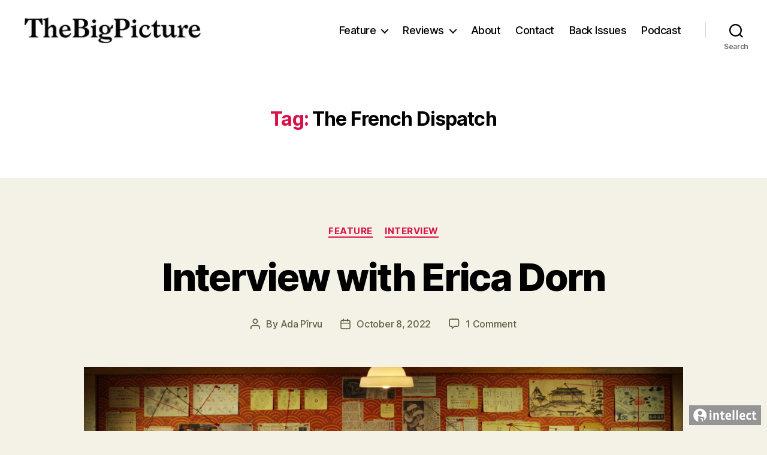

--- FILE ---
content_type: text/html; charset=UTF-8
request_url: http://thebigpicturemagazine.com/tag/the-french-dispatch/
body_size: 15720
content:
<!DOCTYPE html>

<html class="no-js" lang="en-US">

	<head>

		<meta charset="UTF-8">
		<meta name="viewport" content="width=device-width, initial-scale=1.0" >

		<link rel="profile" href="https://gmpg.org/xfn/11">

		<title>The French Dispatch &#8211; The Big Picture Magazine</title>
<meta name='robots' content='max-image-preview:large' />
<link rel='dns-prefetch' href='//www.formstack.com' />
<link rel="alternate" type="application/rss+xml" title="The Big Picture Magazine &raquo; Feed" href="http://thebigpicturemagazine.com/feed/" />
<link rel="alternate" type="application/rss+xml" title="The Big Picture Magazine &raquo; Comments Feed" href="http://thebigpicturemagazine.com/comments/feed/" />
<link rel="alternate" type="application/rss+xml" title="The Big Picture Magazine &raquo; The French Dispatch Tag Feed" href="http://thebigpicturemagazine.com/tag/the-french-dispatch/feed/" />
		<!-- This site uses the Google Analytics by ExactMetrics plugin v8.11.1 - Using Analytics tracking - https://www.exactmetrics.com/ -->
		<!-- Note: ExactMetrics is not currently configured on this site. The site owner needs to authenticate with Google Analytics in the ExactMetrics settings panel. -->
					<!-- No tracking code set -->
				<!-- / Google Analytics by ExactMetrics -->
				<!-- This site uses the Google Analytics by MonsterInsights plugin v9.11.1 - Using Analytics tracking - https://www.monsterinsights.com/ -->
		<!-- Note: MonsterInsights is not currently configured on this site. The site owner needs to authenticate with Google Analytics in the MonsterInsights settings panel. -->
					<!-- No tracking code set -->
				<!-- / Google Analytics by MonsterInsights -->
		<script>
window._wpemojiSettings = {"baseUrl":"https:\/\/s.w.org\/images\/core\/emoji\/14.0.0\/72x72\/","ext":".png","svgUrl":"https:\/\/s.w.org\/images\/core\/emoji\/14.0.0\/svg\/","svgExt":".svg","source":{"concatemoji":"http:\/\/thebigpicturemagazine.com\/wp-includes\/js\/wp-emoji-release.min.js?ver=6.4.7"}};
/*! This file is auto-generated */
!function(i,n){var o,s,e;function c(e){try{var t={supportTests:e,timestamp:(new Date).valueOf()};sessionStorage.setItem(o,JSON.stringify(t))}catch(e){}}function p(e,t,n){e.clearRect(0,0,e.canvas.width,e.canvas.height),e.fillText(t,0,0);var t=new Uint32Array(e.getImageData(0,0,e.canvas.width,e.canvas.height).data),r=(e.clearRect(0,0,e.canvas.width,e.canvas.height),e.fillText(n,0,0),new Uint32Array(e.getImageData(0,0,e.canvas.width,e.canvas.height).data));return t.every(function(e,t){return e===r[t]})}function u(e,t,n){switch(t){case"flag":return n(e,"\ud83c\udff3\ufe0f\u200d\u26a7\ufe0f","\ud83c\udff3\ufe0f\u200b\u26a7\ufe0f")?!1:!n(e,"\ud83c\uddfa\ud83c\uddf3","\ud83c\uddfa\u200b\ud83c\uddf3")&&!n(e,"\ud83c\udff4\udb40\udc67\udb40\udc62\udb40\udc65\udb40\udc6e\udb40\udc67\udb40\udc7f","\ud83c\udff4\u200b\udb40\udc67\u200b\udb40\udc62\u200b\udb40\udc65\u200b\udb40\udc6e\u200b\udb40\udc67\u200b\udb40\udc7f");case"emoji":return!n(e,"\ud83e\udef1\ud83c\udffb\u200d\ud83e\udef2\ud83c\udfff","\ud83e\udef1\ud83c\udffb\u200b\ud83e\udef2\ud83c\udfff")}return!1}function f(e,t,n){var r="undefined"!=typeof WorkerGlobalScope&&self instanceof WorkerGlobalScope?new OffscreenCanvas(300,150):i.createElement("canvas"),a=r.getContext("2d",{willReadFrequently:!0}),o=(a.textBaseline="top",a.font="600 32px Arial",{});return e.forEach(function(e){o[e]=t(a,e,n)}),o}function t(e){var t=i.createElement("script");t.src=e,t.defer=!0,i.head.appendChild(t)}"undefined"!=typeof Promise&&(o="wpEmojiSettingsSupports",s=["flag","emoji"],n.supports={everything:!0,everythingExceptFlag:!0},e=new Promise(function(e){i.addEventListener("DOMContentLoaded",e,{once:!0})}),new Promise(function(t){var n=function(){try{var e=JSON.parse(sessionStorage.getItem(o));if("object"==typeof e&&"number"==typeof e.timestamp&&(new Date).valueOf()<e.timestamp+604800&&"object"==typeof e.supportTests)return e.supportTests}catch(e){}return null}();if(!n){if("undefined"!=typeof Worker&&"undefined"!=typeof OffscreenCanvas&&"undefined"!=typeof URL&&URL.createObjectURL&&"undefined"!=typeof Blob)try{var e="postMessage("+f.toString()+"("+[JSON.stringify(s),u.toString(),p.toString()].join(",")+"));",r=new Blob([e],{type:"text/javascript"}),a=new Worker(URL.createObjectURL(r),{name:"wpTestEmojiSupports"});return void(a.onmessage=function(e){c(n=e.data),a.terminate(),t(n)})}catch(e){}c(n=f(s,u,p))}t(n)}).then(function(e){for(var t in e)n.supports[t]=e[t],n.supports.everything=n.supports.everything&&n.supports[t],"flag"!==t&&(n.supports.everythingExceptFlag=n.supports.everythingExceptFlag&&n.supports[t]);n.supports.everythingExceptFlag=n.supports.everythingExceptFlag&&!n.supports.flag,n.DOMReady=!1,n.readyCallback=function(){n.DOMReady=!0}}).then(function(){return e}).then(function(){var e;n.supports.everything||(n.readyCallback(),(e=n.source||{}).concatemoji?t(e.concatemoji):e.wpemoji&&e.twemoji&&(t(e.twemoji),t(e.wpemoji)))}))}((window,document),window._wpemojiSettings);
</script>
<link rel='stylesheet' id='zilla-shortcodes-css' href='http://thebigpicturemagazine.com/wp-content/plugins/zilla-shortcodes-1.2/shortcodes.css?ver=6.4.7' media='all' />
<style id='wp-emoji-styles-inline-css'>

	img.wp-smiley, img.emoji {
		display: inline !important;
		border: none !important;
		box-shadow: none !important;
		height: 1em !important;
		width: 1em !important;
		margin: 0 0.07em !important;
		vertical-align: -0.1em !important;
		background: none !important;
		padding: 0 !important;
	}
</style>
<link rel='stylesheet' id='wp-block-library-css' href='http://thebigpicturemagazine.com/wp-includes/css/dist/block-library/style.min.css?ver=6.4.7' media='all' />
<style id='classic-theme-styles-inline-css'>
/*! This file is auto-generated */
.wp-block-button__link{color:#fff;background-color:#32373c;border-radius:9999px;box-shadow:none;text-decoration:none;padding:calc(.667em + 2px) calc(1.333em + 2px);font-size:1.125em}.wp-block-file__button{background:#32373c;color:#fff;text-decoration:none}
</style>
<style id='global-styles-inline-css'>
body{--wp--preset--color--black: #000000;--wp--preset--color--cyan-bluish-gray: #abb8c3;--wp--preset--color--white: #ffffff;--wp--preset--color--pale-pink: #f78da7;--wp--preset--color--vivid-red: #cf2e2e;--wp--preset--color--luminous-vivid-orange: #ff6900;--wp--preset--color--luminous-vivid-amber: #fcb900;--wp--preset--color--light-green-cyan: #7bdcb5;--wp--preset--color--vivid-green-cyan: #00d084;--wp--preset--color--pale-cyan-blue: #8ed1fc;--wp--preset--color--vivid-cyan-blue: #0693e3;--wp--preset--color--vivid-purple: #9b51e0;--wp--preset--color--accent: #d91146;--wp--preset--color--primary: #000000;--wp--preset--color--secondary: #616141;--wp--preset--color--subtle-background: #d4d2b4;--wp--preset--color--background: #f4f2e6;--wp--preset--gradient--vivid-cyan-blue-to-vivid-purple: linear-gradient(135deg,rgba(6,147,227,1) 0%,rgb(155,81,224) 100%);--wp--preset--gradient--light-green-cyan-to-vivid-green-cyan: linear-gradient(135deg,rgb(122,220,180) 0%,rgb(0,208,130) 100%);--wp--preset--gradient--luminous-vivid-amber-to-luminous-vivid-orange: linear-gradient(135deg,rgba(252,185,0,1) 0%,rgba(255,105,0,1) 100%);--wp--preset--gradient--luminous-vivid-orange-to-vivid-red: linear-gradient(135deg,rgba(255,105,0,1) 0%,rgb(207,46,46) 100%);--wp--preset--gradient--very-light-gray-to-cyan-bluish-gray: linear-gradient(135deg,rgb(238,238,238) 0%,rgb(169,184,195) 100%);--wp--preset--gradient--cool-to-warm-spectrum: linear-gradient(135deg,rgb(74,234,220) 0%,rgb(151,120,209) 20%,rgb(207,42,186) 40%,rgb(238,44,130) 60%,rgb(251,105,98) 80%,rgb(254,248,76) 100%);--wp--preset--gradient--blush-light-purple: linear-gradient(135deg,rgb(255,206,236) 0%,rgb(152,150,240) 100%);--wp--preset--gradient--blush-bordeaux: linear-gradient(135deg,rgb(254,205,165) 0%,rgb(254,45,45) 50%,rgb(107,0,62) 100%);--wp--preset--gradient--luminous-dusk: linear-gradient(135deg,rgb(255,203,112) 0%,rgb(199,81,192) 50%,rgb(65,88,208) 100%);--wp--preset--gradient--pale-ocean: linear-gradient(135deg,rgb(255,245,203) 0%,rgb(182,227,212) 50%,rgb(51,167,181) 100%);--wp--preset--gradient--electric-grass: linear-gradient(135deg,rgb(202,248,128) 0%,rgb(113,206,126) 100%);--wp--preset--gradient--midnight: linear-gradient(135deg,rgb(2,3,129) 0%,rgb(40,116,252) 100%);--wp--preset--font-size--small: 18px;--wp--preset--font-size--medium: 20px;--wp--preset--font-size--large: 26.25px;--wp--preset--font-size--x-large: 42px;--wp--preset--font-size--normal: 21px;--wp--preset--font-size--larger: 32px;--wp--preset--spacing--20: 0.44rem;--wp--preset--spacing--30: 0.67rem;--wp--preset--spacing--40: 1rem;--wp--preset--spacing--50: 1.5rem;--wp--preset--spacing--60: 2.25rem;--wp--preset--spacing--70: 3.38rem;--wp--preset--spacing--80: 5.06rem;--wp--preset--shadow--natural: 6px 6px 9px rgba(0, 0, 0, 0.2);--wp--preset--shadow--deep: 12px 12px 50px rgba(0, 0, 0, 0.4);--wp--preset--shadow--sharp: 6px 6px 0px rgba(0, 0, 0, 0.2);--wp--preset--shadow--outlined: 6px 6px 0px -3px rgba(255, 255, 255, 1), 6px 6px rgba(0, 0, 0, 1);--wp--preset--shadow--crisp: 6px 6px 0px rgba(0, 0, 0, 1);}:where(.is-layout-flex){gap: 0.5em;}:where(.is-layout-grid){gap: 0.5em;}body .is-layout-flow > .alignleft{float: left;margin-inline-start: 0;margin-inline-end: 2em;}body .is-layout-flow > .alignright{float: right;margin-inline-start: 2em;margin-inline-end: 0;}body .is-layout-flow > .aligncenter{margin-left: auto !important;margin-right: auto !important;}body .is-layout-constrained > .alignleft{float: left;margin-inline-start: 0;margin-inline-end: 2em;}body .is-layout-constrained > .alignright{float: right;margin-inline-start: 2em;margin-inline-end: 0;}body .is-layout-constrained > .aligncenter{margin-left: auto !important;margin-right: auto !important;}body .is-layout-constrained > :where(:not(.alignleft):not(.alignright):not(.alignfull)){max-width: var(--wp--style--global--content-size);margin-left: auto !important;margin-right: auto !important;}body .is-layout-constrained > .alignwide{max-width: var(--wp--style--global--wide-size);}body .is-layout-flex{display: flex;}body .is-layout-flex{flex-wrap: wrap;align-items: center;}body .is-layout-flex > *{margin: 0;}body .is-layout-grid{display: grid;}body .is-layout-grid > *{margin: 0;}:where(.wp-block-columns.is-layout-flex){gap: 2em;}:where(.wp-block-columns.is-layout-grid){gap: 2em;}:where(.wp-block-post-template.is-layout-flex){gap: 1.25em;}:where(.wp-block-post-template.is-layout-grid){gap: 1.25em;}.has-black-color{color: var(--wp--preset--color--black) !important;}.has-cyan-bluish-gray-color{color: var(--wp--preset--color--cyan-bluish-gray) !important;}.has-white-color{color: var(--wp--preset--color--white) !important;}.has-pale-pink-color{color: var(--wp--preset--color--pale-pink) !important;}.has-vivid-red-color{color: var(--wp--preset--color--vivid-red) !important;}.has-luminous-vivid-orange-color{color: var(--wp--preset--color--luminous-vivid-orange) !important;}.has-luminous-vivid-amber-color{color: var(--wp--preset--color--luminous-vivid-amber) !important;}.has-light-green-cyan-color{color: var(--wp--preset--color--light-green-cyan) !important;}.has-vivid-green-cyan-color{color: var(--wp--preset--color--vivid-green-cyan) !important;}.has-pale-cyan-blue-color{color: var(--wp--preset--color--pale-cyan-blue) !important;}.has-vivid-cyan-blue-color{color: var(--wp--preset--color--vivid-cyan-blue) !important;}.has-vivid-purple-color{color: var(--wp--preset--color--vivid-purple) !important;}.has-black-background-color{background-color: var(--wp--preset--color--black) !important;}.has-cyan-bluish-gray-background-color{background-color: var(--wp--preset--color--cyan-bluish-gray) !important;}.has-white-background-color{background-color: var(--wp--preset--color--white) !important;}.has-pale-pink-background-color{background-color: var(--wp--preset--color--pale-pink) !important;}.has-vivid-red-background-color{background-color: var(--wp--preset--color--vivid-red) !important;}.has-luminous-vivid-orange-background-color{background-color: var(--wp--preset--color--luminous-vivid-orange) !important;}.has-luminous-vivid-amber-background-color{background-color: var(--wp--preset--color--luminous-vivid-amber) !important;}.has-light-green-cyan-background-color{background-color: var(--wp--preset--color--light-green-cyan) !important;}.has-vivid-green-cyan-background-color{background-color: var(--wp--preset--color--vivid-green-cyan) !important;}.has-pale-cyan-blue-background-color{background-color: var(--wp--preset--color--pale-cyan-blue) !important;}.has-vivid-cyan-blue-background-color{background-color: var(--wp--preset--color--vivid-cyan-blue) !important;}.has-vivid-purple-background-color{background-color: var(--wp--preset--color--vivid-purple) !important;}.has-black-border-color{border-color: var(--wp--preset--color--black) !important;}.has-cyan-bluish-gray-border-color{border-color: var(--wp--preset--color--cyan-bluish-gray) !important;}.has-white-border-color{border-color: var(--wp--preset--color--white) !important;}.has-pale-pink-border-color{border-color: var(--wp--preset--color--pale-pink) !important;}.has-vivid-red-border-color{border-color: var(--wp--preset--color--vivid-red) !important;}.has-luminous-vivid-orange-border-color{border-color: var(--wp--preset--color--luminous-vivid-orange) !important;}.has-luminous-vivid-amber-border-color{border-color: var(--wp--preset--color--luminous-vivid-amber) !important;}.has-light-green-cyan-border-color{border-color: var(--wp--preset--color--light-green-cyan) !important;}.has-vivid-green-cyan-border-color{border-color: var(--wp--preset--color--vivid-green-cyan) !important;}.has-pale-cyan-blue-border-color{border-color: var(--wp--preset--color--pale-cyan-blue) !important;}.has-vivid-cyan-blue-border-color{border-color: var(--wp--preset--color--vivid-cyan-blue) !important;}.has-vivid-purple-border-color{border-color: var(--wp--preset--color--vivid-purple) !important;}.has-vivid-cyan-blue-to-vivid-purple-gradient-background{background: var(--wp--preset--gradient--vivid-cyan-blue-to-vivid-purple) !important;}.has-light-green-cyan-to-vivid-green-cyan-gradient-background{background: var(--wp--preset--gradient--light-green-cyan-to-vivid-green-cyan) !important;}.has-luminous-vivid-amber-to-luminous-vivid-orange-gradient-background{background: var(--wp--preset--gradient--luminous-vivid-amber-to-luminous-vivid-orange) !important;}.has-luminous-vivid-orange-to-vivid-red-gradient-background{background: var(--wp--preset--gradient--luminous-vivid-orange-to-vivid-red) !important;}.has-very-light-gray-to-cyan-bluish-gray-gradient-background{background: var(--wp--preset--gradient--very-light-gray-to-cyan-bluish-gray) !important;}.has-cool-to-warm-spectrum-gradient-background{background: var(--wp--preset--gradient--cool-to-warm-spectrum) !important;}.has-blush-light-purple-gradient-background{background: var(--wp--preset--gradient--blush-light-purple) !important;}.has-blush-bordeaux-gradient-background{background: var(--wp--preset--gradient--blush-bordeaux) !important;}.has-luminous-dusk-gradient-background{background: var(--wp--preset--gradient--luminous-dusk) !important;}.has-pale-ocean-gradient-background{background: var(--wp--preset--gradient--pale-ocean) !important;}.has-electric-grass-gradient-background{background: var(--wp--preset--gradient--electric-grass) !important;}.has-midnight-gradient-background{background: var(--wp--preset--gradient--midnight) !important;}.has-small-font-size{font-size: var(--wp--preset--font-size--small) !important;}.has-medium-font-size{font-size: var(--wp--preset--font-size--medium) !important;}.has-large-font-size{font-size: var(--wp--preset--font-size--large) !important;}.has-x-large-font-size{font-size: var(--wp--preset--font-size--x-large) !important;}
.wp-block-navigation a:where(:not(.wp-element-button)){color: inherit;}
:where(.wp-block-post-template.is-layout-flex){gap: 1.25em;}:where(.wp-block-post-template.is-layout-grid){gap: 1.25em;}
:where(.wp-block-columns.is-layout-flex){gap: 2em;}:where(.wp-block-columns.is-layout-grid){gap: 2em;}
.wp-block-pullquote{font-size: 1.5em;line-height: 1.6;}
</style>
<link rel='stylesheet' id='contact-form-7-css' href='http://thebigpicturemagazine.com/wp-content/plugins/contact-form-7/includes/css/styles.css?ver=5.9' media='all' />
<link rel='stylesheet' id='formstack-css-css' href='//www.formstack.com/forms/css/2/wordpress-post.css?ver=6.4.7' media='all' />
<link rel='stylesheet' id='twentytwenty-style-css' href='http://thebigpicturemagazine.com/wp-content/themes/twentytwenty/style.css?ver=2.5' media='all' />
<style id='twentytwenty-style-inline-css'>
.color-accent,.color-accent-hover:hover,.color-accent-hover:focus,:root .has-accent-color,.has-drop-cap:not(:focus):first-letter,.wp-block-button.is-style-outline,a { color: #d91146; }blockquote,.border-color-accent,.border-color-accent-hover:hover,.border-color-accent-hover:focus { border-color: #d91146; }button,.button,.faux-button,.wp-block-button__link,.wp-block-file .wp-block-file__button,input[type="button"],input[type="reset"],input[type="submit"],.bg-accent,.bg-accent-hover:hover,.bg-accent-hover:focus,:root .has-accent-background-color,.comment-reply-link { background-color: #d91146; }.fill-children-accent,.fill-children-accent * { fill: #d91146; }:root .has-background-color,button,.button,.faux-button,.wp-block-button__link,.wp-block-file__button,input[type="button"],input[type="reset"],input[type="submit"],.wp-block-button,.comment-reply-link,.has-background.has-primary-background-color:not(.has-text-color),.has-background.has-primary-background-color *:not(.has-text-color),.has-background.has-accent-background-color:not(.has-text-color),.has-background.has-accent-background-color *:not(.has-text-color) { color: #f4f2e6; }:root .has-background-background-color { background-color: #f4f2e6; }body,.entry-title a,:root .has-primary-color { color: #000000; }:root .has-primary-background-color { background-color: #000000; }cite,figcaption,.wp-caption-text,.post-meta,.entry-content .wp-block-archives li,.entry-content .wp-block-categories li,.entry-content .wp-block-latest-posts li,.wp-block-latest-comments__comment-date,.wp-block-latest-posts__post-date,.wp-block-embed figcaption,.wp-block-image figcaption,.wp-block-pullquote cite,.comment-metadata,.comment-respond .comment-notes,.comment-respond .logged-in-as,.pagination .dots,.entry-content hr:not(.has-background),hr.styled-separator,:root .has-secondary-color { color: #616141; }:root .has-secondary-background-color { background-color: #616141; }pre,fieldset,input,textarea,table,table *,hr { border-color: #d4d2b4; }caption,code,code,kbd,samp,.wp-block-table.is-style-stripes tbody tr:nth-child(odd),:root .has-subtle-background-background-color { background-color: #d4d2b4; }.wp-block-table.is-style-stripes { border-bottom-color: #d4d2b4; }.wp-block-latest-posts.is-grid li { border-top-color: #d4d2b4; }:root .has-subtle-background-color { color: #d4d2b4; }body:not(.overlay-header) .primary-menu > li > a,body:not(.overlay-header) .primary-menu > li > .icon,.modal-menu a,.footer-menu a, .footer-widgets a:where(:not(.wp-block-button__link)),#site-footer .wp-block-button.is-style-outline,.wp-block-pullquote:before,.singular:not(.overlay-header) .entry-header a,.archive-header a,.header-footer-group .color-accent,.header-footer-group .color-accent-hover:hover { color: #cd2653; }.social-icons a,#site-footer button:not(.toggle),#site-footer .button,#site-footer .faux-button,#site-footer .wp-block-button__link,#site-footer .wp-block-file__button,#site-footer input[type="button"],#site-footer input[type="reset"],#site-footer input[type="submit"] { background-color: #cd2653; }.header-footer-group,body:not(.overlay-header) #site-header .toggle,.menu-modal .toggle { color: #000000; }body:not(.overlay-header) .primary-menu ul { background-color: #000000; }body:not(.overlay-header) .primary-menu > li > ul:after { border-bottom-color: #000000; }body:not(.overlay-header) .primary-menu ul ul:after { border-left-color: #000000; }.site-description,body:not(.overlay-header) .toggle-inner .toggle-text,.widget .post-date,.widget .rss-date,.widget_archive li,.widget_categories li,.widget cite,.widget_pages li,.widget_meta li,.widget_nav_menu li,.powered-by-wordpress,.to-the-top,.singular .entry-header .post-meta,.singular:not(.overlay-header) .entry-header .post-meta a { color: #6d6d6d; }.header-footer-group pre,.header-footer-group fieldset,.header-footer-group input,.header-footer-group textarea,.header-footer-group table,.header-footer-group table *,.footer-nav-widgets-wrapper,#site-footer,.menu-modal nav *,.footer-widgets-outer-wrapper,.footer-top { border-color: #dcd7ca; }.header-footer-group table caption,body:not(.overlay-header) .header-inner .toggle-wrapper::before { background-color: #dcd7ca; }
</style>
<link rel='stylesheet' id='twentytwenty-print-style-css' href='http://thebigpicturemagazine.com/wp-content/themes/twentytwenty/print.css?ver=2.5' media='print' />
<script src="http://thebigpicturemagazine.com/wp-includes/js/jquery/jquery.min.js?ver=3.7.1" id="jquery-core-js"></script>
<script src="http://thebigpicturemagazine.com/wp-includes/js/jquery/jquery-migrate.min.js?ver=3.4.1" id="jquery-migrate-js"></script>
<script src="http://thebigpicturemagazine.com/wp-includes/js/jquery/ui/core.min.js?ver=1.13.2" id="jquery-ui-core-js"></script>
<script src="http://thebigpicturemagazine.com/wp-includes/js/jquery/ui/accordion.min.js?ver=1.13.2" id="jquery-ui-accordion-js"></script>
<script src="http://thebigpicturemagazine.com/wp-includes/js/jquery/ui/tabs.min.js?ver=1.13.2" id="jquery-ui-tabs-js"></script>
<script src="http://thebigpicturemagazine.com/wp-content/plugins/zilla-shortcodes-1.2/js/zilla-shortcodes-lib.js?ver=6.4.7" id="zilla-shortcodes-lib-js"></script>
<script src="http://thebigpicturemagazine.com/wp-content/themes/twentytwenty/assets/js/index.js?ver=2.5" id="twentytwenty-js-js" defer data-wp-strategy="defer"></script>
<link rel="https://api.w.org/" href="http://thebigpicturemagazine.com/wp-json/" /><link rel="alternate" type="application/json" href="http://thebigpicturemagazine.com/wp-json/wp/v2/tags/2996" /><link rel="EditURI" type="application/rsd+xml" title="RSD" href="http://thebigpicturemagazine.com/xmlrpc.php?rsd" />
<meta name="generator" content="WordPress 6.4.7" />
<script type="text/javascript">
(function(url){
	if(/(?:Chrome\/26\.0\.1410\.63 Safari\/537\.31|WordfenceTestMonBot)/.test(navigator.userAgent)){ return; }
	var addEvent = function(evt, handler) {
		if (window.addEventListener) {
			document.addEventListener(evt, handler, false);
		} else if (window.attachEvent) {
			document.attachEvent('on' + evt, handler);
		}
	};
	var removeEvent = function(evt, handler) {
		if (window.removeEventListener) {
			document.removeEventListener(evt, handler, false);
		} else if (window.detachEvent) {
			document.detachEvent('on' + evt, handler);
		}
	};
	var evts = 'contextmenu dblclick drag dragend dragenter dragleave dragover dragstart drop keydown keypress keyup mousedown mousemove mouseout mouseover mouseup mousewheel scroll'.split(' ');
	var logHuman = function() {
		if (window.wfLogHumanRan) { return; }
		window.wfLogHumanRan = true;
		var wfscr = document.createElement('script');
		wfscr.type = 'text/javascript';
		wfscr.async = true;
		wfscr.src = url + '&r=' + Math.random();
		(document.getElementsByTagName('head')[0]||document.getElementsByTagName('body')[0]).appendChild(wfscr);
		for (var i = 0; i < evts.length; i++) {
			removeEvent(evts[i], logHuman);
		}
	};
	for (var i = 0; i < evts.length; i++) {
		addEvent(evts[i], logHuman);
	}
})('//thebigpicturemagazine.com/?wordfence_lh=1&hid=3BB9B24EA360115E4C503AE4FD6F7175');
</script>	<script>document.documentElement.className = document.documentElement.className.replace( 'no-js', 'js' );</script>
	<style id="custom-background-css">
body.custom-background { background-color: #f4f2e6; }
</style>
	
	</head>

	<body class="archive tag tag-the-french-dispatch tag-2996 custom-background wp-custom-logo wp-embed-responsive enable-search-modal has-no-pagination showing-comments hide-avatars footer-top-visible">

		<a class="skip-link screen-reader-text" href="#site-content">Skip to the content</a>
		<header id="site-header" class="header-footer-group">

			<div class="header-inner section-inner">

				<div class="header-titles-wrapper">

					
						<button class="toggle search-toggle mobile-search-toggle" data-toggle-target=".search-modal" data-toggle-body-class="showing-search-modal" data-set-focus=".search-modal .search-field" aria-expanded="false">
							<span class="toggle-inner">
								<span class="toggle-icon">
									<svg class="svg-icon" aria-hidden="true" role="img" focusable="false" xmlns="http://www.w3.org/2000/svg" width="23" height="23" viewBox="0 0 23 23"><path d="M38.710696,48.0601792 L43,52.3494831 L41.3494831,54 L37.0601792,49.710696 C35.2632422,51.1481185 32.9839107,52.0076499 30.5038249,52.0076499 C24.7027226,52.0076499 20,47.3049272 20,41.5038249 C20,35.7027226 24.7027226,31 30.5038249,31 C36.3049272,31 41.0076499,35.7027226 41.0076499,41.5038249 C41.0076499,43.9839107 40.1481185,46.2632422 38.710696,48.0601792 Z M36.3875844,47.1716785 C37.8030221,45.7026647 38.6734666,43.7048964 38.6734666,41.5038249 C38.6734666,36.9918565 35.0157934,33.3341833 30.5038249,33.3341833 C25.9918565,33.3341833 22.3341833,36.9918565 22.3341833,41.5038249 C22.3341833,46.0157934 25.9918565,49.6734666 30.5038249,49.6734666 C32.7048964,49.6734666 34.7026647,48.8030221 36.1716785,47.3875844 C36.2023931,47.347638 36.2360451,47.3092237 36.2726343,47.2726343 C36.3092237,47.2360451 36.347638,47.2023931 36.3875844,47.1716785 Z" transform="translate(-20 -31)" /></svg>								</span>
								<span class="toggle-text">Search</span>
							</span>
						</button><!-- .search-toggle -->

					
					<div class="header-titles">

						<div class="site-logo faux-heading"><a href="http://thebigpicturemagazine.com/" class="custom-logo-link" rel="home"><img width="300" height="45" style="height: 45px;" src="http://thebigpicturemagazine.com/wp-content/uploads/2021/11/cropped-logo_2021_smallest-2.jpg" class="custom-logo" alt="The Big Picture Magazine" decoding="async" fetchpriority="high" srcset="http://thebigpicturemagazine.com/wp-content/uploads/2021/11/cropped-logo_2021_smallest-2.jpg 600w, http://thebigpicturemagazine.com/wp-content/uploads/2021/11/cropped-logo_2021_smallest-2-300x46.jpg 300w, http://thebigpicturemagazine.com/wp-content/uploads/2021/11/cropped-logo_2021_smallest-2-250x38.jpg 250w, http://thebigpicturemagazine.com/wp-content/uploads/2021/11/cropped-logo_2021_smallest-2-550x83.jpg 550w" sizes="(max-width: 600px) 100vw, 600px" /></a><span class="screen-reader-text">The Big Picture Magazine</span></div>
					</div><!-- .header-titles -->

					<button class="toggle nav-toggle mobile-nav-toggle" data-toggle-target=".menu-modal"  data-toggle-body-class="showing-menu-modal" aria-expanded="false" data-set-focus=".close-nav-toggle">
						<span class="toggle-inner">
							<span class="toggle-icon">
								<svg class="svg-icon" aria-hidden="true" role="img" focusable="false" xmlns="http://www.w3.org/2000/svg" width="26" height="7" viewBox="0 0 26 7"><path fill-rule="evenodd" d="M332.5,45 C330.567003,45 329,43.4329966 329,41.5 C329,39.5670034 330.567003,38 332.5,38 C334.432997,38 336,39.5670034 336,41.5 C336,43.4329966 334.432997,45 332.5,45 Z M342,45 C340.067003,45 338.5,43.4329966 338.5,41.5 C338.5,39.5670034 340.067003,38 342,38 C343.932997,38 345.5,39.5670034 345.5,41.5 C345.5,43.4329966 343.932997,45 342,45 Z M351.5,45 C349.567003,45 348,43.4329966 348,41.5 C348,39.5670034 349.567003,38 351.5,38 C353.432997,38 355,39.5670034 355,41.5 C355,43.4329966 353.432997,45 351.5,45 Z" transform="translate(-329 -38)" /></svg>							</span>
							<span class="toggle-text">Menu</span>
						</span>
					</button><!-- .nav-toggle -->

				</div><!-- .header-titles-wrapper -->

				<div class="header-navigation-wrapper">

					
							<nav class="primary-menu-wrapper" aria-label="Horizontal">

								<ul class="primary-menu reset-list-style">

								<li id="menu-item-34" class="menu-item menu-item-type-taxonomy menu-item-object-category menu-item-has-children menu-item-34"><a href="http://thebigpicturemagazine.com/category/feature/">Feature</a><span class="icon"></span>
<ul class="sub-menu">
	<li id="menu-item-7031" class="menu-item menu-item-type-taxonomy menu-item-object-category menu-item-7031"><a href="http://thebigpicturemagazine.com/category/feature/architecture-film/">Architecture &amp; Film</a></li>
	<li id="menu-item-7035" class="menu-item menu-item-type-taxonomy menu-item-object-category menu-item-7035"><a href="http://thebigpicturemagazine.com/category/feature/double-bill/">Double Bill</a></li>
	<li id="menu-item-7045" class="menu-item menu-item-type-taxonomy menu-item-object-category menu-item-7045"><a href="http://thebigpicturemagazine.com/category/feature/emerging-writers/">Emerging Writers</a></li>
	<li id="menu-item-2946" class="menu-item menu-item-type-taxonomy menu-item-object-category menu-item-2946"><a href="http://thebigpicturemagazine.com/category/feature/fashionandfilm/">Fashion &amp; Film</a></li>
	<li id="menu-item-40" class="menu-item menu-item-type-taxonomy menu-item-object-category menu-item-40"><a href="http://thebigpicturemagazine.com/category/feature/fourframes/">Four Frames</a></li>
	<li id="menu-item-7034" class="menu-item menu-item-type-taxonomy menu-item-object-category menu-item-7034"><a href="http://thebigpicturemagazine.com/category/feature/interview/">Interview</a></li>
	<li id="menu-item-7069" class="menu-item menu-item-type-taxonomy menu-item-object-category menu-item-7069"><a href="http://thebigpicturemagazine.com/category/feature/on-location/">On Location</a></li>
	<li id="menu-item-7070" class="menu-item menu-item-type-taxonomy menu-item-object-category menu-item-7070"><a href="http://thebigpicturemagazine.com/category/feature/one-sheet/">One Sheet</a></li>
	<li id="menu-item-45" class="menu-item menu-item-type-taxonomy menu-item-object-category menu-item-45"><a href="http://thebigpicturemagazine.com/category/feature/screengem/">Screengem</a></li>
	<li id="menu-item-39" class="menu-item menu-item-type-taxonomy menu-item-object-category menu-item-39"><a href="http://thebigpicturemagazine.com/category/feature/thousandwords/">Thousand Words</a></li>
	<li id="menu-item-47" class="menu-item menu-item-type-taxonomy menu-item-object-category menu-item-47"><a href="http://thebigpicturemagazine.com/category/feature/widescreen/">Widescreen</a></li>
	<li id="menu-item-7125" class="menu-item menu-item-type-taxonomy menu-item-object-category menu-item-7125"><a href="http://thebigpicturemagazine.com/category/feature/musicandfilm/">Music &amp; Film</a></li>
</ul>
</li>
<li id="menu-item-36" class="menu-item menu-item-type-taxonomy menu-item-object-category menu-item-has-children menu-item-36"><a href="http://thebigpicturemagazine.com/category/reviews/">Reviews</a><span class="icon"></span>
<ul class="sub-menu">
	<li id="menu-item-7183" class="menu-item menu-item-type-taxonomy menu-item-object-category menu-item-7183"><a href="http://thebigpicturemagazine.com/category/reviews/hidden-gem/">Hidden Gem</a></li>
	<li id="menu-item-3014" class="menu-item menu-item-type-taxonomy menu-item-object-category menu-item-3014"><a href="http://thebigpicturemagazine.com/category/reviews/newrelease/">New Release</a></li>
	<li id="menu-item-48" class="menu-item menu-item-type-taxonomy menu-item-object-category menu-item-48"><a href="http://thebigpicturemagazine.com/category/reviews/brilliantfailure/">Brilliant Failure</a></li>
	<li id="menu-item-49" class="menu-item menu-item-type-taxonomy menu-item-object-category menu-item-49"><a href="http://thebigpicturemagazine.com/category/reviews/lostclassic/">Lost Classic</a></li>
</ul>
</li>
<li id="menu-item-6554" class="menu-item menu-item-type-post_type menu-item-object-page menu-item-6554"><a href="http://thebigpicturemagazine.com/about/">About</a></li>
<li id="menu-item-6555" class="menu-item menu-item-type-post_type menu-item-object-page menu-item-6555"><a href="http://thebigpicturemagazine.com/contact/">Contact</a></li>
<li id="menu-item-6576" class="menu-item menu-item-type-post_type menu-item-object-page menu-item-6576"><a href="http://thebigpicturemagazine.com/back-issues/">Back Issues</a></li>
<li id="menu-item-6585" class="menu-item menu-item-type-post_type menu-item-object-page menu-item-6585"><a href="http://thebigpicturemagazine.com/the-big-picture-podcast/">Podcast</a></li>

								</ul>

							</nav><!-- .primary-menu-wrapper -->

						
						<div class="header-toggles hide-no-js">

						
							<div class="toggle-wrapper search-toggle-wrapper">

								<button class="toggle search-toggle desktop-search-toggle" data-toggle-target=".search-modal" data-toggle-body-class="showing-search-modal" data-set-focus=".search-modal .search-field" aria-expanded="false">
									<span class="toggle-inner">
										<svg class="svg-icon" aria-hidden="true" role="img" focusable="false" xmlns="http://www.w3.org/2000/svg" width="23" height="23" viewBox="0 0 23 23"><path d="M38.710696,48.0601792 L43,52.3494831 L41.3494831,54 L37.0601792,49.710696 C35.2632422,51.1481185 32.9839107,52.0076499 30.5038249,52.0076499 C24.7027226,52.0076499 20,47.3049272 20,41.5038249 C20,35.7027226 24.7027226,31 30.5038249,31 C36.3049272,31 41.0076499,35.7027226 41.0076499,41.5038249 C41.0076499,43.9839107 40.1481185,46.2632422 38.710696,48.0601792 Z M36.3875844,47.1716785 C37.8030221,45.7026647 38.6734666,43.7048964 38.6734666,41.5038249 C38.6734666,36.9918565 35.0157934,33.3341833 30.5038249,33.3341833 C25.9918565,33.3341833 22.3341833,36.9918565 22.3341833,41.5038249 C22.3341833,46.0157934 25.9918565,49.6734666 30.5038249,49.6734666 C32.7048964,49.6734666 34.7026647,48.8030221 36.1716785,47.3875844 C36.2023931,47.347638 36.2360451,47.3092237 36.2726343,47.2726343 C36.3092237,47.2360451 36.347638,47.2023931 36.3875844,47.1716785 Z" transform="translate(-20 -31)" /></svg>										<span class="toggle-text">Search</span>
									</span>
								</button><!-- .search-toggle -->

							</div>

							
						</div><!-- .header-toggles -->
						
				</div><!-- .header-navigation-wrapper -->

			</div><!-- .header-inner -->

			<div class="search-modal cover-modal header-footer-group" data-modal-target-string=".search-modal" role="dialog" aria-modal="true" aria-label="Search">

	<div class="search-modal-inner modal-inner">

		<div class="section-inner">

			<form role="search" aria-label="Search for:" method="get" class="search-form" action="http://thebigpicturemagazine.com/">
	<label for="search-form-1">
		<span class="screen-reader-text">
			Search for:		</span>
		<input type="search" id="search-form-1" class="search-field" placeholder="Search &hellip;" value="" name="s" />
	</label>
	<input type="submit" class="search-submit" value="Search" />
</form>

			<button class="toggle search-untoggle close-search-toggle fill-children-current-color" data-toggle-target=".search-modal" data-toggle-body-class="showing-search-modal" data-set-focus=".search-modal .search-field">
				<span class="screen-reader-text">
					Close search				</span>
				<svg class="svg-icon" aria-hidden="true" role="img" focusable="false" xmlns="http://www.w3.org/2000/svg" width="16" height="16" viewBox="0 0 16 16"><polygon fill="" fill-rule="evenodd" points="6.852 7.649 .399 1.195 1.445 .149 7.899 6.602 14.352 .149 15.399 1.195 8.945 7.649 15.399 14.102 14.352 15.149 7.899 8.695 1.445 15.149 .399 14.102" /></svg>			</button><!-- .search-toggle -->

		</div><!-- .section-inner -->

	</div><!-- .search-modal-inner -->

</div><!-- .menu-modal -->

		</header><!-- #site-header -->

		
<div class="menu-modal cover-modal header-footer-group" data-modal-target-string=".menu-modal">

	<div class="menu-modal-inner modal-inner">

		<div class="menu-wrapper section-inner">

			<div class="menu-top">

				<button class="toggle close-nav-toggle fill-children-current-color" data-toggle-target=".menu-modal" data-toggle-body-class="showing-menu-modal" data-set-focus=".menu-modal">
					<span class="toggle-text">Close Menu</span>
					<svg class="svg-icon" aria-hidden="true" role="img" focusable="false" xmlns="http://www.w3.org/2000/svg" width="16" height="16" viewBox="0 0 16 16"><polygon fill="" fill-rule="evenodd" points="6.852 7.649 .399 1.195 1.445 .149 7.899 6.602 14.352 .149 15.399 1.195 8.945 7.649 15.399 14.102 14.352 15.149 7.899 8.695 1.445 15.149 .399 14.102" /></svg>				</button><!-- .nav-toggle -->

				
					<nav class="mobile-menu" aria-label="Mobile">

						<ul class="modal-menu reset-list-style">

						<li class="menu-item menu-item-type-taxonomy menu-item-object-category menu-item-has-children menu-item-34"><div class="ancestor-wrapper"><a href="http://thebigpicturemagazine.com/category/feature/">Feature</a><button class="toggle sub-menu-toggle fill-children-current-color" data-toggle-target=".menu-modal .menu-item-34 > .sub-menu" data-toggle-type="slidetoggle" data-toggle-duration="250" aria-expanded="false"><span class="screen-reader-text">Show sub menu</span><svg class="svg-icon" aria-hidden="true" role="img" focusable="false" xmlns="http://www.w3.org/2000/svg" width="20" height="12" viewBox="0 0 20 12"><polygon fill="" fill-rule="evenodd" points="1319.899 365.778 1327.678 358 1329.799 360.121 1319.899 370.021 1310 360.121 1312.121 358" transform="translate(-1310 -358)" /></svg></button></div><!-- .ancestor-wrapper -->
<ul class="sub-menu">
	<li class="menu-item menu-item-type-taxonomy menu-item-object-category menu-item-7031"><div class="ancestor-wrapper"><a href="http://thebigpicturemagazine.com/category/feature/architecture-film/">Architecture &amp; Film</a></div><!-- .ancestor-wrapper --></li>
	<li class="menu-item menu-item-type-taxonomy menu-item-object-category menu-item-7035"><div class="ancestor-wrapper"><a href="http://thebigpicturemagazine.com/category/feature/double-bill/">Double Bill</a></div><!-- .ancestor-wrapper --></li>
	<li class="menu-item menu-item-type-taxonomy menu-item-object-category menu-item-7045"><div class="ancestor-wrapper"><a href="http://thebigpicturemagazine.com/category/feature/emerging-writers/">Emerging Writers</a></div><!-- .ancestor-wrapper --></li>
	<li class="menu-item menu-item-type-taxonomy menu-item-object-category menu-item-2946"><div class="ancestor-wrapper"><a href="http://thebigpicturemagazine.com/category/feature/fashionandfilm/">Fashion &amp; Film</a></div><!-- .ancestor-wrapper --></li>
	<li class="menu-item menu-item-type-taxonomy menu-item-object-category menu-item-40"><div class="ancestor-wrapper"><a href="http://thebigpicturemagazine.com/category/feature/fourframes/">Four Frames</a></div><!-- .ancestor-wrapper --></li>
	<li class="menu-item menu-item-type-taxonomy menu-item-object-category menu-item-7034"><div class="ancestor-wrapper"><a href="http://thebigpicturemagazine.com/category/feature/interview/">Interview</a></div><!-- .ancestor-wrapper --></li>
	<li class="menu-item menu-item-type-taxonomy menu-item-object-category menu-item-7069"><div class="ancestor-wrapper"><a href="http://thebigpicturemagazine.com/category/feature/on-location/">On Location</a></div><!-- .ancestor-wrapper --></li>
	<li class="menu-item menu-item-type-taxonomy menu-item-object-category menu-item-7070"><div class="ancestor-wrapper"><a href="http://thebigpicturemagazine.com/category/feature/one-sheet/">One Sheet</a></div><!-- .ancestor-wrapper --></li>
	<li class="menu-item menu-item-type-taxonomy menu-item-object-category menu-item-45"><div class="ancestor-wrapper"><a href="http://thebigpicturemagazine.com/category/feature/screengem/">Screengem</a></div><!-- .ancestor-wrapper --></li>
	<li class="menu-item menu-item-type-taxonomy menu-item-object-category menu-item-39"><div class="ancestor-wrapper"><a href="http://thebigpicturemagazine.com/category/feature/thousandwords/">Thousand Words</a></div><!-- .ancestor-wrapper --></li>
	<li class="menu-item menu-item-type-taxonomy menu-item-object-category menu-item-47"><div class="ancestor-wrapper"><a href="http://thebigpicturemagazine.com/category/feature/widescreen/">Widescreen</a></div><!-- .ancestor-wrapper --></li>
	<li class="menu-item menu-item-type-taxonomy menu-item-object-category menu-item-7125"><div class="ancestor-wrapper"><a href="http://thebigpicturemagazine.com/category/feature/musicandfilm/">Music &amp; Film</a></div><!-- .ancestor-wrapper --></li>
</ul>
</li>
<li class="menu-item menu-item-type-taxonomy menu-item-object-category menu-item-has-children menu-item-36"><div class="ancestor-wrapper"><a href="http://thebigpicturemagazine.com/category/reviews/">Reviews</a><button class="toggle sub-menu-toggle fill-children-current-color" data-toggle-target=".menu-modal .menu-item-36 > .sub-menu" data-toggle-type="slidetoggle" data-toggle-duration="250" aria-expanded="false"><span class="screen-reader-text">Show sub menu</span><svg class="svg-icon" aria-hidden="true" role="img" focusable="false" xmlns="http://www.w3.org/2000/svg" width="20" height="12" viewBox="0 0 20 12"><polygon fill="" fill-rule="evenodd" points="1319.899 365.778 1327.678 358 1329.799 360.121 1319.899 370.021 1310 360.121 1312.121 358" transform="translate(-1310 -358)" /></svg></button></div><!-- .ancestor-wrapper -->
<ul class="sub-menu">
	<li class="menu-item menu-item-type-taxonomy menu-item-object-category menu-item-7183"><div class="ancestor-wrapper"><a href="http://thebigpicturemagazine.com/category/reviews/hidden-gem/">Hidden Gem</a></div><!-- .ancestor-wrapper --></li>
	<li class="menu-item menu-item-type-taxonomy menu-item-object-category menu-item-3014"><div class="ancestor-wrapper"><a href="http://thebigpicturemagazine.com/category/reviews/newrelease/">New Release</a></div><!-- .ancestor-wrapper --></li>
	<li class="menu-item menu-item-type-taxonomy menu-item-object-category menu-item-48"><div class="ancestor-wrapper"><a href="http://thebigpicturemagazine.com/category/reviews/brilliantfailure/">Brilliant Failure</a></div><!-- .ancestor-wrapper --></li>
	<li class="menu-item menu-item-type-taxonomy menu-item-object-category menu-item-49"><div class="ancestor-wrapper"><a href="http://thebigpicturemagazine.com/category/reviews/lostclassic/">Lost Classic</a></div><!-- .ancestor-wrapper --></li>
</ul>
</li>
<li class="menu-item menu-item-type-post_type menu-item-object-page menu-item-6554"><div class="ancestor-wrapper"><a href="http://thebigpicturemagazine.com/about/">About</a></div><!-- .ancestor-wrapper --></li>
<li class="menu-item menu-item-type-post_type menu-item-object-page menu-item-6555"><div class="ancestor-wrapper"><a href="http://thebigpicturemagazine.com/contact/">Contact</a></div><!-- .ancestor-wrapper --></li>
<li class="menu-item menu-item-type-post_type menu-item-object-page menu-item-6576"><div class="ancestor-wrapper"><a href="http://thebigpicturemagazine.com/back-issues/">Back Issues</a></div><!-- .ancestor-wrapper --></li>
<li class="menu-item menu-item-type-post_type menu-item-object-page menu-item-6585"><div class="ancestor-wrapper"><a href="http://thebigpicturemagazine.com/the-big-picture-podcast/">Podcast</a></div><!-- .ancestor-wrapper --></li>

						</ul>

					</nav>

					
			</div><!-- .menu-top -->

			<div class="menu-bottom">

				
			</div><!-- .menu-bottom -->

		</div><!-- .menu-wrapper -->

	</div><!-- .menu-modal-inner -->

</div><!-- .menu-modal -->

<main id="site-content">

	
		<header class="archive-header has-text-align-center header-footer-group">

			<div class="archive-header-inner section-inner medium">

									<h1 class="archive-title"><span class="color-accent">Tag:</span> <span>The French Dispatch</span></h1>
				
				
			</div><!-- .archive-header-inner -->

		</header><!-- .archive-header -->

		
<article class="post-7467 post type-post status-publish format-standard has-post-thumbnail hentry category-feature category-interview tag-2001-a-space-odyssey tag-blade-runner-2049 tag-erica-dorn tag-graphic-design tag-interviews tag-isle-of-dogs tag-the-french-dispatch tag-wes-anderson" id="post-7467">

	
<header class="entry-header has-text-align-center">

	<div class="entry-header-inner section-inner medium">

		
			<div class="entry-categories">
				<span class="screen-reader-text">
					Categories				</span>
				<div class="entry-categories-inner">
					<a href="http://thebigpicturemagazine.com/category/feature/" rel="category tag">Feature</a> <a href="http://thebigpicturemagazine.com/category/feature/interview/" rel="category tag">Interview</a>				</div><!-- .entry-categories-inner -->
			</div><!-- .entry-categories -->

			<h2 class="entry-title heading-size-1"><a href="http://thebigpicturemagazine.com/interview-with-erica-dorn/">Interview with Erica Dorn</a></h2>
		<div class="post-meta-wrapper post-meta-single post-meta-single-top">

			<ul class="post-meta">

									<li class="post-author meta-wrapper">
						<span class="meta-icon">
							<span class="screen-reader-text">
								Post author							</span>
							<svg class="svg-icon" aria-hidden="true" role="img" focusable="false" xmlns="http://www.w3.org/2000/svg" width="18" height="20" viewBox="0 0 18 20"><path fill="" d="M18,19 C18,19.5522847 17.5522847,20 17,20 C16.4477153,20 16,19.5522847 16,19 L16,17 C16,15.3431458 14.6568542,14 13,14 L5,14 C3.34314575,14 2,15.3431458 2,17 L2,19 C2,19.5522847 1.55228475,20 1,20 C0.44771525,20 0,19.5522847 0,19 L0,17 C0,14.2385763 2.23857625,12 5,12 L13,12 C15.7614237,12 18,14.2385763 18,17 L18,19 Z M9,10 C6.23857625,10 4,7.76142375 4,5 C4,2.23857625 6.23857625,0 9,0 C11.7614237,0 14,2.23857625 14,5 C14,7.76142375 11.7614237,10 9,10 Z M9,8 C10.6568542,8 12,6.65685425 12,5 C12,3.34314575 10.6568542,2 9,2 C7.34314575,2 6,3.34314575 6,5 C6,6.65685425 7.34314575,8 9,8 Z" /></svg>						</span>
						<span class="meta-text">
							By <a href="http://thebigpicturemagazine.com/author/ada/">Ada Pîrvu</a>						</span>
					</li>
										<li class="post-date meta-wrapper">
						<span class="meta-icon">
							<span class="screen-reader-text">
								Post date							</span>
							<svg class="svg-icon" aria-hidden="true" role="img" focusable="false" xmlns="http://www.w3.org/2000/svg" width="18" height="19" viewBox="0 0 18 19"><path fill="" d="M4.60069444,4.09375 L3.25,4.09375 C2.47334957,4.09375 1.84375,4.72334957 1.84375,5.5 L1.84375,7.26736111 L16.15625,7.26736111 L16.15625,5.5 C16.15625,4.72334957 15.5266504,4.09375 14.75,4.09375 L13.3993056,4.09375 L13.3993056,4.55555556 C13.3993056,5.02154581 13.0215458,5.39930556 12.5555556,5.39930556 C12.0895653,5.39930556 11.7118056,5.02154581 11.7118056,4.55555556 L11.7118056,4.09375 L6.28819444,4.09375 L6.28819444,4.55555556 C6.28819444,5.02154581 5.9104347,5.39930556 5.44444444,5.39930556 C4.97845419,5.39930556 4.60069444,5.02154581 4.60069444,4.55555556 L4.60069444,4.09375 Z M6.28819444,2.40625 L11.7118056,2.40625 L11.7118056,1 C11.7118056,0.534009742 12.0895653,0.15625 12.5555556,0.15625 C13.0215458,0.15625 13.3993056,0.534009742 13.3993056,1 L13.3993056,2.40625 L14.75,2.40625 C16.4586309,2.40625 17.84375,3.79136906 17.84375,5.5 L17.84375,15.875 C17.84375,17.5836309 16.4586309,18.96875 14.75,18.96875 L3.25,18.96875 C1.54136906,18.96875 0.15625,17.5836309 0.15625,15.875 L0.15625,5.5 C0.15625,3.79136906 1.54136906,2.40625 3.25,2.40625 L4.60069444,2.40625 L4.60069444,1 C4.60069444,0.534009742 4.97845419,0.15625 5.44444444,0.15625 C5.9104347,0.15625 6.28819444,0.534009742 6.28819444,1 L6.28819444,2.40625 Z M1.84375,8.95486111 L1.84375,15.875 C1.84375,16.6516504 2.47334957,17.28125 3.25,17.28125 L14.75,17.28125 C15.5266504,17.28125 16.15625,16.6516504 16.15625,15.875 L16.15625,8.95486111 L1.84375,8.95486111 Z" /></svg>						</span>
						<span class="meta-text">
							<a href="http://thebigpicturemagazine.com/interview-with-erica-dorn/">October 8, 2022</a>
						</span>
					</li>
										<li class="post-comment-link meta-wrapper">
						<span class="meta-icon">
							<svg class="svg-icon" aria-hidden="true" role="img" focusable="false" xmlns="http://www.w3.org/2000/svg" width="19" height="19" viewBox="0 0 19 19"><path d="M9.43016863,13.2235931 C9.58624731,13.094699 9.7823475,13.0241935 9.98476849,13.0241935 L15.0564516,13.0241935 C15.8581553,13.0241935 16.5080645,12.3742843 16.5080645,11.5725806 L16.5080645,3.44354839 C16.5080645,2.64184472 15.8581553,1.99193548 15.0564516,1.99193548 L3.44354839,1.99193548 C2.64184472,1.99193548 1.99193548,2.64184472 1.99193548,3.44354839 L1.99193548,11.5725806 C1.99193548,12.3742843 2.64184472,13.0241935 3.44354839,13.0241935 L5.76612903,13.0241935 C6.24715123,13.0241935 6.63709677,13.4141391 6.63709677,13.8951613 L6.63709677,15.5301903 L9.43016863,13.2235931 Z M3.44354839,14.766129 C1.67980032,14.766129 0.25,13.3363287 0.25,11.5725806 L0.25,3.44354839 C0.25,1.67980032 1.67980032,0.25 3.44354839,0.25 L15.0564516,0.25 C16.8201997,0.25 18.25,1.67980032 18.25,3.44354839 L18.25,11.5725806 C18.25,13.3363287 16.8201997,14.766129 15.0564516,14.766129 L10.2979143,14.766129 L6.32072889,18.0506004 C5.75274472,18.5196577 4.89516129,18.1156602 4.89516129,17.3790323 L4.89516129,14.766129 L3.44354839,14.766129 Z" /></svg>						</span>
						<span class="meta-text">
							<a href="http://thebigpicturemagazine.com/interview-with-erica-dorn/#comments">1 Comment<span class="screen-reader-text"> on Interview with Erica Dorn</span></a>						</span>
					</li>
					
			</ul><!-- .post-meta -->

		</div><!-- .post-meta-wrapper -->

		
	</div><!-- .entry-header-inner -->

</header><!-- .entry-header -->

	<figure class="featured-media">

		<div class="featured-media-inner section-inner medium">

			<img width="1200" height="499" src="http://thebigpicturemagazine.com/wp-content/uploads/2022/10/gd10-1200x499.png" class="attachment-post-thumbnail size-post-thumbnail wp-post-image" alt="" decoding="async" srcset="http://thebigpicturemagazine.com/wp-content/uploads/2022/10/gd10-1200x499.png 1200w, http://thebigpicturemagazine.com/wp-content/uploads/2022/10/gd10-300x125.png 300w, http://thebigpicturemagazine.com/wp-content/uploads/2022/10/gd10-1024x426.png 1024w, http://thebigpicturemagazine.com/wp-content/uploads/2022/10/gd10-768x319.png 768w, http://thebigpicturemagazine.com/wp-content/uploads/2022/10/gd10-250x104.png 250w, http://thebigpicturemagazine.com/wp-content/uploads/2022/10/gd10-550x229.png 550w, http://thebigpicturemagazine.com/wp-content/uploads/2022/10/gd10-800x333.png 800w, http://thebigpicturemagazine.com/wp-content/uploads/2022/10/gd10-433x180.png 433w, http://thebigpicturemagazine.com/wp-content/uploads/2022/10/gd10-722x300.png 722w, http://thebigpicturemagazine.com/wp-content/uploads/2022/10/gd10-1203x500.png 1203w, http://thebigpicturemagazine.com/wp-content/uploads/2022/10/gd10.png 1280w" sizes="(max-width: 1200px) 100vw, 1200px" />
		</div><!-- .featured-media-inner -->

	</figure><!-- .featured-media -->

	
	<div class="post-inner thin ">

		<div class="entry-content">

			<p>Wes Anderson’s films dispose of a rich scale of forms of expression and an astounding artistic freedom. He is the kind of director who has a true, artistic visual vision and he needs hand-picked, incredibly talented production designers who can speak the same language and bring his vision to life. This is creative filmmaking and [&hellip;]</p>

		</div><!-- .entry-content -->

	</div><!-- .post-inner -->

	<div class="section-inner">
		
		<div class="post-meta-wrapper post-meta-single post-meta-single-bottom">

			<ul class="post-meta">

									<li class="post-tags meta-wrapper">
						<span class="meta-icon">
							<span class="screen-reader-text">
								Tags							</span>
							<svg class="svg-icon" aria-hidden="true" role="img" focusable="false" xmlns="http://www.w3.org/2000/svg" width="18" height="18" viewBox="0 0 18 18"><path fill="" d="M15.4496399,8.42490555 L8.66109799,1.63636364 L1.63636364,1.63636364 L1.63636364,8.66081885 L8.42522727,15.44178 C8.57869221,15.5954158 8.78693789,15.6817418 9.00409091,15.6817418 C9.22124393,15.6817418 9.42948961,15.5954158 9.58327627,15.4414581 L15.4486339,9.57610048 C15.7651495,9.25692435 15.7649133,8.74206554 15.4496399,8.42490555 Z M16.6084423,10.7304545 L10.7406818,16.59822 C10.280287,17.0591273 9.65554997,17.3181054 9.00409091,17.3181054 C8.35263185,17.3181054 7.72789481,17.0591273 7.26815877,16.5988788 L0.239976954,9.57887876 C0.0863319284,9.4254126 0,9.21716044 0,9 L0,0.818181818 C0,0.366312477 0.366312477,0 0.818181818,0 L9,0 C9.21699531,0 9.42510306,0.0862010512 9.57854191,0.239639906 L16.6084423,7.26954545 C17.5601275,8.22691012 17.5601275,9.77308988 16.6084423,10.7304545 Z M5,6 C4.44771525,6 4,5.55228475 4,5 C4,4.44771525 4.44771525,4 5,4 C5.55228475,4 6,4.44771525 6,5 C6,5.55228475 5.55228475,6 5,6 Z" /></svg>						</span>
						<span class="meta-text">
							<a href="http://thebigpicturemagazine.com/tag/2001-a-space-odyssey/" rel="tag">2001: A Space Odyssey</a>, <a href="http://thebigpicturemagazine.com/tag/blade-runner-2049/" rel="tag">Blade Runner 2049</a>, <a href="http://thebigpicturemagazine.com/tag/erica-dorn/" rel="tag">Erica Dorn</a>, <a href="http://thebigpicturemagazine.com/tag/graphic-design/" rel="tag">graphic design</a>, <a href="http://thebigpicturemagazine.com/tag/interviews/" rel="tag">interviews</a>, <a href="http://thebigpicturemagazine.com/tag/isle-of-dogs/" rel="tag">Isle of Dogs</a>, <a href="http://thebigpicturemagazine.com/tag/the-french-dispatch/" rel="tag">The French Dispatch</a>, <a href="http://thebigpicturemagazine.com/tag/wes-anderson/" rel="tag">Wes Anderson</a>						</span>
					</li>
					
			</ul><!-- .post-meta -->

		</div><!-- .post-meta-wrapper -->

		
	</div><!-- .section-inner -->

	
</article><!-- .post -->

	
</main><!-- #site-content -->


	<div class="footer-nav-widgets-wrapper header-footer-group">

		<div class="footer-inner section-inner">

							<div class="footer-top has-footer-menu">
					
						<nav aria-label="Footer" class="footer-menu-wrapper">

							<ul class="footer-menu reset-list-style">
								<li class="menu-item menu-item-type-taxonomy menu-item-object-category menu-item-34"><a href="http://thebigpicturemagazine.com/category/feature/">Feature</a></li>
<li class="menu-item menu-item-type-taxonomy menu-item-object-category menu-item-36"><a href="http://thebigpicturemagazine.com/category/reviews/">Reviews</a></li>
<li class="menu-item menu-item-type-post_type menu-item-object-page menu-item-6554"><a href="http://thebigpicturemagazine.com/about/">About</a></li>
<li class="menu-item menu-item-type-post_type menu-item-object-page menu-item-6555"><a href="http://thebigpicturemagazine.com/contact/">Contact</a></li>
<li class="menu-item menu-item-type-post_type menu-item-object-page menu-item-6576"><a href="http://thebigpicturemagazine.com/back-issues/">Back Issues</a></li>
<li class="menu-item menu-item-type-post_type menu-item-object-page menu-item-6585"><a href="http://thebigpicturemagazine.com/the-big-picture-podcast/">Podcast</a></li>
							</ul>

						</nav><!-- .site-nav -->

														</div><!-- .footer-top -->

			
			
				<aside class="footer-widgets-outer-wrapper">

					<div class="footer-widgets-wrapper">

						
							<div class="footer-widgets column-one grid-item">
								<div class="widget widget_nav_menu"><div class="widget-content"><h2 class="widget-title subheading heading-size-3">Follow Us</h2><nav class="menu-follow-container" aria-label="Follow Us"><ul id="menu-follow" class="menu"><li id="menu-item-6557" class="menu-item menu-item-type-custom menu-item-object-custom menu-item-6557"><a title="Instagram" target="_blank" rel="noopener" href="https://www.instagram.com/bigpicfilmmag/">Instagram</a></li>
<li id="menu-item-75" class="icon-twitter menu-item menu-item-type-custom menu-item-object-custom menu-item-75"><a target="_blank" rel="noopener" href="https://twitter.com/BigPicFilmMag">Twitter</a></li>
<li id="menu-item-76" class="icon-facebook menu-item menu-item-type-custom menu-item-object-custom menu-item-76"><a title="Facebook" target="_blank" rel="noopener" href="https://www.facebook.com/TheBigPictureMagazine?ref=hl">Facebook</a></li>
</ul></nav></div></div>							</div>

						
						
							<div class="footer-widgets column-two grid-item">
								<div class="widget widget_archive"><div class="widget-content"><h2 class="widget-title subheading heading-size-3">Archives</h2>		<label class="screen-reader-text" for="archives-dropdown-2">Archives</label>
		<select id="archives-dropdown-2" name="archive-dropdown">
			
			<option value="">Select Month</option>
				<option value='http://thebigpicturemagazine.com/2024/05/'> May 2024 </option>
	<option value='http://thebigpicturemagazine.com/2024/04/'> April 2024 </option>
	<option value='http://thebigpicturemagazine.com/2024/03/'> March 2024 </option>
	<option value='http://thebigpicturemagazine.com/2024/02/'> February 2024 </option>
	<option value='http://thebigpicturemagazine.com/2024/01/'> January 2024 </option>
	<option value='http://thebigpicturemagazine.com/2023/12/'> December 2023 </option>
	<option value='http://thebigpicturemagazine.com/2023/11/'> November 2023 </option>
	<option value='http://thebigpicturemagazine.com/2023/10/'> October 2023 </option>
	<option value='http://thebigpicturemagazine.com/2023/09/'> September 2023 </option>
	<option value='http://thebigpicturemagazine.com/2023/08/'> August 2023 </option>
	<option value='http://thebigpicturemagazine.com/2023/07/'> July 2023 </option>
	<option value='http://thebigpicturemagazine.com/2023/06/'> June 2023 </option>
	<option value='http://thebigpicturemagazine.com/2023/05/'> May 2023 </option>
	<option value='http://thebigpicturemagazine.com/2023/04/'> April 2023 </option>
	<option value='http://thebigpicturemagazine.com/2023/03/'> March 2023 </option>
	<option value='http://thebigpicturemagazine.com/2023/02/'> February 2023 </option>
	<option value='http://thebigpicturemagazine.com/2023/01/'> January 2023 </option>
	<option value='http://thebigpicturemagazine.com/2022/12/'> December 2022 </option>
	<option value='http://thebigpicturemagazine.com/2022/11/'> November 2022 </option>
	<option value='http://thebigpicturemagazine.com/2022/10/'> October 2022 </option>
	<option value='http://thebigpicturemagazine.com/2022/09/'> September 2022 </option>
	<option value='http://thebigpicturemagazine.com/2022/08/'> August 2022 </option>
	<option value='http://thebigpicturemagazine.com/2022/07/'> July 2022 </option>
	<option value='http://thebigpicturemagazine.com/2022/06/'> June 2022 </option>
	<option value='http://thebigpicturemagazine.com/2022/05/'> May 2022 </option>
	<option value='http://thebigpicturemagazine.com/2022/04/'> April 2022 </option>
	<option value='http://thebigpicturemagazine.com/2022/03/'> March 2022 </option>
	<option value='http://thebigpicturemagazine.com/2022/02/'> February 2022 </option>
	<option value='http://thebigpicturemagazine.com/2022/01/'> January 2022 </option>
	<option value='http://thebigpicturemagazine.com/2021/12/'> December 2021 </option>
	<option value='http://thebigpicturemagazine.com/2021/11/'> November 2021 </option>
	<option value='http://thebigpicturemagazine.com/2021/10/'> October 2021 </option>
	<option value='http://thebigpicturemagazine.com/2021/09/'> September 2021 </option>
	<option value='http://thebigpicturemagazine.com/2021/08/'> August 2021 </option>
	<option value='http://thebigpicturemagazine.com/2021/07/'> July 2021 </option>
	<option value='http://thebigpicturemagazine.com/2021/06/'> June 2021 </option>
	<option value='http://thebigpicturemagazine.com/2021/05/'> May 2021 </option>
	<option value='http://thebigpicturemagazine.com/2021/04/'> April 2021 </option>
	<option value='http://thebigpicturemagazine.com/2021/03/'> March 2021 </option>
	<option value='http://thebigpicturemagazine.com/2021/02/'> February 2021 </option>
	<option value='http://thebigpicturemagazine.com/2021/01/'> January 2021 </option>
	<option value='http://thebigpicturemagazine.com/2020/12/'> December 2020 </option>
	<option value='http://thebigpicturemagazine.com/2020/11/'> November 2020 </option>
	<option value='http://thebigpicturemagazine.com/2020/10/'> October 2020 </option>
	<option value='http://thebigpicturemagazine.com/2020/09/'> September 2020 </option>
	<option value='http://thebigpicturemagazine.com/2020/08/'> August 2020 </option>
	<option value='http://thebigpicturemagazine.com/2020/07/'> July 2020 </option>
	<option value='http://thebigpicturemagazine.com/2020/06/'> June 2020 </option>
	<option value='http://thebigpicturemagazine.com/2020/05/'> May 2020 </option>
	<option value='http://thebigpicturemagazine.com/2020/04/'> April 2020 </option>
	<option value='http://thebigpicturemagazine.com/2020/03/'> March 2020 </option>
	<option value='http://thebigpicturemagazine.com/2020/02/'> February 2020 </option>
	<option value='http://thebigpicturemagazine.com/2020/01/'> January 2020 </option>
	<option value='http://thebigpicturemagazine.com/2019/12/'> December 2019 </option>
	<option value='http://thebigpicturemagazine.com/2019/11/'> November 2019 </option>
	<option value='http://thebigpicturemagazine.com/2019/10/'> October 2019 </option>
	<option value='http://thebigpicturemagazine.com/2019/09/'> September 2019 </option>
	<option value='http://thebigpicturemagazine.com/2019/08/'> August 2019 </option>
	<option value='http://thebigpicturemagazine.com/2019/07/'> July 2019 </option>
	<option value='http://thebigpicturemagazine.com/2019/06/'> June 2019 </option>
	<option value='http://thebigpicturemagazine.com/2019/05/'> May 2019 </option>
	<option value='http://thebigpicturemagazine.com/2019/04/'> April 2019 </option>
	<option value='http://thebigpicturemagazine.com/2019/01/'> January 2019 </option>
	<option value='http://thebigpicturemagazine.com/2018/12/'> December 2018 </option>
	<option value='http://thebigpicturemagazine.com/2018/11/'> November 2018 </option>
	<option value='http://thebigpicturemagazine.com/2018/10/'> October 2018 </option>
	<option value='http://thebigpicturemagazine.com/2018/09/'> September 2018 </option>
	<option value='http://thebigpicturemagazine.com/2018/08/'> August 2018 </option>
	<option value='http://thebigpicturemagazine.com/2018/07/'> July 2018 </option>
	<option value='http://thebigpicturemagazine.com/2018/06/'> June 2018 </option>
	<option value='http://thebigpicturemagazine.com/2018/05/'> May 2018 </option>
	<option value='http://thebigpicturemagazine.com/2018/04/'> April 2018 </option>
	<option value='http://thebigpicturemagazine.com/2018/03/'> March 2018 </option>
	<option value='http://thebigpicturemagazine.com/2018/02/'> February 2018 </option>
	<option value='http://thebigpicturemagazine.com/2018/01/'> January 2018 </option>
	<option value='http://thebigpicturemagazine.com/2017/12/'> December 2017 </option>
	<option value='http://thebigpicturemagazine.com/2017/11/'> November 2017 </option>
	<option value='http://thebigpicturemagazine.com/2017/10/'> October 2017 </option>
	<option value='http://thebigpicturemagazine.com/2017/09/'> September 2017 </option>
	<option value='http://thebigpicturemagazine.com/2017/08/'> August 2017 </option>
	<option value='http://thebigpicturemagazine.com/2017/07/'> July 2017 </option>
	<option value='http://thebigpicturemagazine.com/2017/06/'> June 2017 </option>
	<option value='http://thebigpicturemagazine.com/2017/04/'> April 2017 </option>
	<option value='http://thebigpicturemagazine.com/2017/03/'> March 2017 </option>
	<option value='http://thebigpicturemagazine.com/2017/02/'> February 2017 </option>
	<option value='http://thebigpicturemagazine.com/2017/01/'> January 2017 </option>
	<option value='http://thebigpicturemagazine.com/2016/12/'> December 2016 </option>
	<option value='http://thebigpicturemagazine.com/2016/11/'> November 2016 </option>
	<option value='http://thebigpicturemagazine.com/2016/10/'> October 2016 </option>
	<option value='http://thebigpicturemagazine.com/2016/09/'> September 2016 </option>
	<option value='http://thebigpicturemagazine.com/2016/08/'> August 2016 </option>
	<option value='http://thebigpicturemagazine.com/2016/07/'> July 2016 </option>
	<option value='http://thebigpicturemagazine.com/2016/06/'> June 2016 </option>
	<option value='http://thebigpicturemagazine.com/2016/05/'> May 2016 </option>
	<option value='http://thebigpicturemagazine.com/2016/04/'> April 2016 </option>
	<option value='http://thebigpicturemagazine.com/2016/03/'> March 2016 </option>
	<option value='http://thebigpicturemagazine.com/2016/02/'> February 2016 </option>
	<option value='http://thebigpicturemagazine.com/2016/01/'> January 2016 </option>
	<option value='http://thebigpicturemagazine.com/2015/12/'> December 2015 </option>
	<option value='http://thebigpicturemagazine.com/2015/11/'> November 2015 </option>
	<option value='http://thebigpicturemagazine.com/2015/10/'> October 2015 </option>
	<option value='http://thebigpicturemagazine.com/2015/09/'> September 2015 </option>
	<option value='http://thebigpicturemagazine.com/2015/08/'> August 2015 </option>
	<option value='http://thebigpicturemagazine.com/2015/07/'> July 2015 </option>
	<option value='http://thebigpicturemagazine.com/2015/06/'> June 2015 </option>
	<option value='http://thebigpicturemagazine.com/2015/05/'> May 2015 </option>
	<option value='http://thebigpicturemagazine.com/2015/04/'> April 2015 </option>
	<option value='http://thebigpicturemagazine.com/2015/03/'> March 2015 </option>
	<option value='http://thebigpicturemagazine.com/2015/02/'> February 2015 </option>
	<option value='http://thebigpicturemagazine.com/2015/01/'> January 2015 </option>
	<option value='http://thebigpicturemagazine.com/2014/12/'> December 2014 </option>
	<option value='http://thebigpicturemagazine.com/2014/11/'> November 2014 </option>
	<option value='http://thebigpicturemagazine.com/2014/10/'> October 2014 </option>
	<option value='http://thebigpicturemagazine.com/2014/09/'> September 2014 </option>
	<option value='http://thebigpicturemagazine.com/2014/08/'> August 2014 </option>
	<option value='http://thebigpicturemagazine.com/2014/07/'> July 2014 </option>
	<option value='http://thebigpicturemagazine.com/2014/06/'> June 2014 </option>
	<option value='http://thebigpicturemagazine.com/2014/05/'> May 2014 </option>
	<option value='http://thebigpicturemagazine.com/2014/04/'> April 2014 </option>
	<option value='http://thebigpicturemagazine.com/2014/03/'> March 2014 </option>
	<option value='http://thebigpicturemagazine.com/2014/02/'> February 2014 </option>
	<option value='http://thebigpicturemagazine.com/2014/01/'> January 2014 </option>
	<option value='http://thebigpicturemagazine.com/2013/12/'> December 2013 </option>
	<option value='http://thebigpicturemagazine.com/2013/11/'> November 2013 </option>
	<option value='http://thebigpicturemagazine.com/2013/10/'> October 2013 </option>
	<option value='http://thebigpicturemagazine.com/2013/09/'> September 2013 </option>
	<option value='http://thebigpicturemagazine.com/2013/08/'> August 2013 </option>
	<option value='http://thebigpicturemagazine.com/2013/07/'> July 2013 </option>
	<option value='http://thebigpicturemagazine.com/2013/06/'> June 2013 </option>
	<option value='http://thebigpicturemagazine.com/2013/05/'> May 2013 </option>
	<option value='http://thebigpicturemagazine.com/2013/04/'> April 2013 </option>
	<option value='http://thebigpicturemagazine.com/2013/03/'> March 2013 </option>
	<option value='http://thebigpicturemagazine.com/2013/02/'> February 2013 </option>
	<option value='http://thebigpicturemagazine.com/2013/01/'> January 2013 </option>
	<option value='http://thebigpicturemagazine.com/2012/12/'> December 2012 </option>
	<option value='http://thebigpicturemagazine.com/2012/11/'> November 2012 </option>
	<option value='http://thebigpicturemagazine.com/2012/10/'> October 2012 </option>
	<option value='http://thebigpicturemagazine.com/2012/09/'> September 2012 </option>
	<option value='http://thebigpicturemagazine.com/2012/08/'> August 2012 </option>
	<option value='http://thebigpicturemagazine.com/2012/07/'> July 2012 </option>
	<option value='http://thebigpicturemagazine.com/2012/06/'> June 2012 </option>
	<option value='http://thebigpicturemagazine.com/2012/05/'> May 2012 </option>
	<option value='http://thebigpicturemagazine.com/2012/04/'> April 2012 </option>
	<option value='http://thebigpicturemagazine.com/2012/03/'> March 2012 </option>
	<option value='http://thebigpicturemagazine.com/2012/02/'> February 2012 </option>
	<option value='http://thebigpicturemagazine.com/2012/01/'> January 2012 </option>
	<option value='http://thebigpicturemagazine.com/2011/10/'> October 2011 </option>
	<option value='http://thebigpicturemagazine.com/2011/09/'> September 2011 </option>
	<option value='http://thebigpicturemagazine.com/2011/08/'> August 2011 </option>
	<option value='http://thebigpicturemagazine.com/2011/07/'> July 2011 </option>
	<option value='http://thebigpicturemagazine.com/2011/06/'> June 2011 </option>
	<option value='http://thebigpicturemagazine.com/2011/05/'> May 2011 </option>
	<option value='http://thebigpicturemagazine.com/2011/04/'> April 2011 </option>
	<option value='http://thebigpicturemagazine.com/2011/03/'> March 2011 </option>
	<option value='http://thebigpicturemagazine.com/2011/02/'> February 2011 </option>
	<option value='http://thebigpicturemagazine.com/2011/01/'> January 2011 </option>
	<option value='http://thebigpicturemagazine.com/2010/12/'> December 2010 </option>
	<option value='http://thebigpicturemagazine.com/2010/11/'> November 2010 </option>
	<option value='http://thebigpicturemagazine.com/2010/10/'> October 2010 </option>
	<option value='http://thebigpicturemagazine.com/2010/09/'> September 2010 </option>
	<option value='http://thebigpicturemagazine.com/2010/08/'> August 2010 </option>
	<option value='http://thebigpicturemagazine.com/2010/07/'> July 2010 </option>
	<option value='http://thebigpicturemagazine.com/2010/06/'> June 2010 </option>
	<option value='http://thebigpicturemagazine.com/2010/05/'> May 2010 </option>
	<option value='http://thebigpicturemagazine.com/2010/04/'> April 2010 </option>
	<option value='http://thebigpicturemagazine.com/2010/03/'> March 2010 </option>
	<option value='http://thebigpicturemagazine.com/2010/02/'> February 2010 </option>
	<option value='http://thebigpicturemagazine.com/2010/01/'> January 2010 </option>
	<option value='http://thebigpicturemagazine.com/2009/12/'> December 2009 </option>
	<option value='http://thebigpicturemagazine.com/2009/11/'> November 2009 </option>
	<option value='http://thebigpicturemagazine.com/2009/10/'> October 2009 </option>
	<option value='http://thebigpicturemagazine.com/2009/09/'> September 2009 </option>
	<option value='http://thebigpicturemagazine.com/2009/08/'> August 2009 </option>
	<option value='http://thebigpicturemagazine.com/2009/06/'> June 2009 </option>

		</select>

			<script>
(function() {
	var dropdown = document.getElementById( "archives-dropdown-2" );
	function onSelectChange() {
		if ( dropdown.options[ dropdown.selectedIndex ].value !== '' ) {
			document.location.href = this.options[ this.selectedIndex ].value;
		}
	}
	dropdown.onchange = onSelectChange;
})();
</script>
</div></div><div class="widget widget_text"><div class="widget-content"><h2 class="widget-title subheading heading-size-3">The Big Picture Newsletter</h2>			<div class="textwidget"><a href="http://www.formstack.com/forms/?1477502-dOZlhV6wXL" target="_blank" rel="noopener">Sign Up Here</a> </div>
		</div></div><div class="widget widget_archive"><div class="widget-content"><h2 class="widget-title subheading heading-size-3">Archives</h2>		<label class="screen-reader-text" for="archives-dropdown-2">Archives</label>
		<select id="archives-dropdown-2" name="archive-dropdown">
			
			<option value="">Select Month</option>
				<option value='http://thebigpicturemagazine.com/2024/05/'> May 2024 </option>
	<option value='http://thebigpicturemagazine.com/2024/04/'> April 2024 </option>
	<option value='http://thebigpicturemagazine.com/2024/03/'> March 2024 </option>
	<option value='http://thebigpicturemagazine.com/2024/02/'> February 2024 </option>
	<option value='http://thebigpicturemagazine.com/2024/01/'> January 2024 </option>
	<option value='http://thebigpicturemagazine.com/2023/12/'> December 2023 </option>
	<option value='http://thebigpicturemagazine.com/2023/11/'> November 2023 </option>
	<option value='http://thebigpicturemagazine.com/2023/10/'> October 2023 </option>
	<option value='http://thebigpicturemagazine.com/2023/09/'> September 2023 </option>
	<option value='http://thebigpicturemagazine.com/2023/08/'> August 2023 </option>
	<option value='http://thebigpicturemagazine.com/2023/07/'> July 2023 </option>
	<option value='http://thebigpicturemagazine.com/2023/06/'> June 2023 </option>
	<option value='http://thebigpicturemagazine.com/2023/05/'> May 2023 </option>
	<option value='http://thebigpicturemagazine.com/2023/04/'> April 2023 </option>
	<option value='http://thebigpicturemagazine.com/2023/03/'> March 2023 </option>
	<option value='http://thebigpicturemagazine.com/2023/02/'> February 2023 </option>
	<option value='http://thebigpicturemagazine.com/2023/01/'> January 2023 </option>
	<option value='http://thebigpicturemagazine.com/2022/12/'> December 2022 </option>
	<option value='http://thebigpicturemagazine.com/2022/11/'> November 2022 </option>
	<option value='http://thebigpicturemagazine.com/2022/10/'> October 2022 </option>
	<option value='http://thebigpicturemagazine.com/2022/09/'> September 2022 </option>
	<option value='http://thebigpicturemagazine.com/2022/08/'> August 2022 </option>
	<option value='http://thebigpicturemagazine.com/2022/07/'> July 2022 </option>
	<option value='http://thebigpicturemagazine.com/2022/06/'> June 2022 </option>
	<option value='http://thebigpicturemagazine.com/2022/05/'> May 2022 </option>
	<option value='http://thebigpicturemagazine.com/2022/04/'> April 2022 </option>
	<option value='http://thebigpicturemagazine.com/2022/03/'> March 2022 </option>
	<option value='http://thebigpicturemagazine.com/2022/02/'> February 2022 </option>
	<option value='http://thebigpicturemagazine.com/2022/01/'> January 2022 </option>
	<option value='http://thebigpicturemagazine.com/2021/12/'> December 2021 </option>
	<option value='http://thebigpicturemagazine.com/2021/11/'> November 2021 </option>
	<option value='http://thebigpicturemagazine.com/2021/10/'> October 2021 </option>
	<option value='http://thebigpicturemagazine.com/2021/09/'> September 2021 </option>
	<option value='http://thebigpicturemagazine.com/2021/08/'> August 2021 </option>
	<option value='http://thebigpicturemagazine.com/2021/07/'> July 2021 </option>
	<option value='http://thebigpicturemagazine.com/2021/06/'> June 2021 </option>
	<option value='http://thebigpicturemagazine.com/2021/05/'> May 2021 </option>
	<option value='http://thebigpicturemagazine.com/2021/04/'> April 2021 </option>
	<option value='http://thebigpicturemagazine.com/2021/03/'> March 2021 </option>
	<option value='http://thebigpicturemagazine.com/2021/02/'> February 2021 </option>
	<option value='http://thebigpicturemagazine.com/2021/01/'> January 2021 </option>
	<option value='http://thebigpicturemagazine.com/2020/12/'> December 2020 </option>
	<option value='http://thebigpicturemagazine.com/2020/11/'> November 2020 </option>
	<option value='http://thebigpicturemagazine.com/2020/10/'> October 2020 </option>
	<option value='http://thebigpicturemagazine.com/2020/09/'> September 2020 </option>
	<option value='http://thebigpicturemagazine.com/2020/08/'> August 2020 </option>
	<option value='http://thebigpicturemagazine.com/2020/07/'> July 2020 </option>
	<option value='http://thebigpicturemagazine.com/2020/06/'> June 2020 </option>
	<option value='http://thebigpicturemagazine.com/2020/05/'> May 2020 </option>
	<option value='http://thebigpicturemagazine.com/2020/04/'> April 2020 </option>
	<option value='http://thebigpicturemagazine.com/2020/03/'> March 2020 </option>
	<option value='http://thebigpicturemagazine.com/2020/02/'> February 2020 </option>
	<option value='http://thebigpicturemagazine.com/2020/01/'> January 2020 </option>
	<option value='http://thebigpicturemagazine.com/2019/12/'> December 2019 </option>
	<option value='http://thebigpicturemagazine.com/2019/11/'> November 2019 </option>
	<option value='http://thebigpicturemagazine.com/2019/10/'> October 2019 </option>
	<option value='http://thebigpicturemagazine.com/2019/09/'> September 2019 </option>
	<option value='http://thebigpicturemagazine.com/2019/08/'> August 2019 </option>
	<option value='http://thebigpicturemagazine.com/2019/07/'> July 2019 </option>
	<option value='http://thebigpicturemagazine.com/2019/06/'> June 2019 </option>
	<option value='http://thebigpicturemagazine.com/2019/05/'> May 2019 </option>
	<option value='http://thebigpicturemagazine.com/2019/04/'> April 2019 </option>
	<option value='http://thebigpicturemagazine.com/2019/01/'> January 2019 </option>
	<option value='http://thebigpicturemagazine.com/2018/12/'> December 2018 </option>
	<option value='http://thebigpicturemagazine.com/2018/11/'> November 2018 </option>
	<option value='http://thebigpicturemagazine.com/2018/10/'> October 2018 </option>
	<option value='http://thebigpicturemagazine.com/2018/09/'> September 2018 </option>
	<option value='http://thebigpicturemagazine.com/2018/08/'> August 2018 </option>
	<option value='http://thebigpicturemagazine.com/2018/07/'> July 2018 </option>
	<option value='http://thebigpicturemagazine.com/2018/06/'> June 2018 </option>
	<option value='http://thebigpicturemagazine.com/2018/05/'> May 2018 </option>
	<option value='http://thebigpicturemagazine.com/2018/04/'> April 2018 </option>
	<option value='http://thebigpicturemagazine.com/2018/03/'> March 2018 </option>
	<option value='http://thebigpicturemagazine.com/2018/02/'> February 2018 </option>
	<option value='http://thebigpicturemagazine.com/2018/01/'> January 2018 </option>
	<option value='http://thebigpicturemagazine.com/2017/12/'> December 2017 </option>
	<option value='http://thebigpicturemagazine.com/2017/11/'> November 2017 </option>
	<option value='http://thebigpicturemagazine.com/2017/10/'> October 2017 </option>
	<option value='http://thebigpicturemagazine.com/2017/09/'> September 2017 </option>
	<option value='http://thebigpicturemagazine.com/2017/08/'> August 2017 </option>
	<option value='http://thebigpicturemagazine.com/2017/07/'> July 2017 </option>
	<option value='http://thebigpicturemagazine.com/2017/06/'> June 2017 </option>
	<option value='http://thebigpicturemagazine.com/2017/04/'> April 2017 </option>
	<option value='http://thebigpicturemagazine.com/2017/03/'> March 2017 </option>
	<option value='http://thebigpicturemagazine.com/2017/02/'> February 2017 </option>
	<option value='http://thebigpicturemagazine.com/2017/01/'> January 2017 </option>
	<option value='http://thebigpicturemagazine.com/2016/12/'> December 2016 </option>
	<option value='http://thebigpicturemagazine.com/2016/11/'> November 2016 </option>
	<option value='http://thebigpicturemagazine.com/2016/10/'> October 2016 </option>
	<option value='http://thebigpicturemagazine.com/2016/09/'> September 2016 </option>
	<option value='http://thebigpicturemagazine.com/2016/08/'> August 2016 </option>
	<option value='http://thebigpicturemagazine.com/2016/07/'> July 2016 </option>
	<option value='http://thebigpicturemagazine.com/2016/06/'> June 2016 </option>
	<option value='http://thebigpicturemagazine.com/2016/05/'> May 2016 </option>
	<option value='http://thebigpicturemagazine.com/2016/04/'> April 2016 </option>
	<option value='http://thebigpicturemagazine.com/2016/03/'> March 2016 </option>
	<option value='http://thebigpicturemagazine.com/2016/02/'> February 2016 </option>
	<option value='http://thebigpicturemagazine.com/2016/01/'> January 2016 </option>
	<option value='http://thebigpicturemagazine.com/2015/12/'> December 2015 </option>
	<option value='http://thebigpicturemagazine.com/2015/11/'> November 2015 </option>
	<option value='http://thebigpicturemagazine.com/2015/10/'> October 2015 </option>
	<option value='http://thebigpicturemagazine.com/2015/09/'> September 2015 </option>
	<option value='http://thebigpicturemagazine.com/2015/08/'> August 2015 </option>
	<option value='http://thebigpicturemagazine.com/2015/07/'> July 2015 </option>
	<option value='http://thebigpicturemagazine.com/2015/06/'> June 2015 </option>
	<option value='http://thebigpicturemagazine.com/2015/05/'> May 2015 </option>
	<option value='http://thebigpicturemagazine.com/2015/04/'> April 2015 </option>
	<option value='http://thebigpicturemagazine.com/2015/03/'> March 2015 </option>
	<option value='http://thebigpicturemagazine.com/2015/02/'> February 2015 </option>
	<option value='http://thebigpicturemagazine.com/2015/01/'> January 2015 </option>
	<option value='http://thebigpicturemagazine.com/2014/12/'> December 2014 </option>
	<option value='http://thebigpicturemagazine.com/2014/11/'> November 2014 </option>
	<option value='http://thebigpicturemagazine.com/2014/10/'> October 2014 </option>
	<option value='http://thebigpicturemagazine.com/2014/09/'> September 2014 </option>
	<option value='http://thebigpicturemagazine.com/2014/08/'> August 2014 </option>
	<option value='http://thebigpicturemagazine.com/2014/07/'> July 2014 </option>
	<option value='http://thebigpicturemagazine.com/2014/06/'> June 2014 </option>
	<option value='http://thebigpicturemagazine.com/2014/05/'> May 2014 </option>
	<option value='http://thebigpicturemagazine.com/2014/04/'> April 2014 </option>
	<option value='http://thebigpicturemagazine.com/2014/03/'> March 2014 </option>
	<option value='http://thebigpicturemagazine.com/2014/02/'> February 2014 </option>
	<option value='http://thebigpicturemagazine.com/2014/01/'> January 2014 </option>
	<option value='http://thebigpicturemagazine.com/2013/12/'> December 2013 </option>
	<option value='http://thebigpicturemagazine.com/2013/11/'> November 2013 </option>
	<option value='http://thebigpicturemagazine.com/2013/10/'> October 2013 </option>
	<option value='http://thebigpicturemagazine.com/2013/09/'> September 2013 </option>
	<option value='http://thebigpicturemagazine.com/2013/08/'> August 2013 </option>
	<option value='http://thebigpicturemagazine.com/2013/07/'> July 2013 </option>
	<option value='http://thebigpicturemagazine.com/2013/06/'> June 2013 </option>
	<option value='http://thebigpicturemagazine.com/2013/05/'> May 2013 </option>
	<option value='http://thebigpicturemagazine.com/2013/04/'> April 2013 </option>
	<option value='http://thebigpicturemagazine.com/2013/03/'> March 2013 </option>
	<option value='http://thebigpicturemagazine.com/2013/02/'> February 2013 </option>
	<option value='http://thebigpicturemagazine.com/2013/01/'> January 2013 </option>
	<option value='http://thebigpicturemagazine.com/2012/12/'> December 2012 </option>
	<option value='http://thebigpicturemagazine.com/2012/11/'> November 2012 </option>
	<option value='http://thebigpicturemagazine.com/2012/10/'> October 2012 </option>
	<option value='http://thebigpicturemagazine.com/2012/09/'> September 2012 </option>
	<option value='http://thebigpicturemagazine.com/2012/08/'> August 2012 </option>
	<option value='http://thebigpicturemagazine.com/2012/07/'> July 2012 </option>
	<option value='http://thebigpicturemagazine.com/2012/06/'> June 2012 </option>
	<option value='http://thebigpicturemagazine.com/2012/05/'> May 2012 </option>
	<option value='http://thebigpicturemagazine.com/2012/04/'> April 2012 </option>
	<option value='http://thebigpicturemagazine.com/2012/03/'> March 2012 </option>
	<option value='http://thebigpicturemagazine.com/2012/02/'> February 2012 </option>
	<option value='http://thebigpicturemagazine.com/2012/01/'> January 2012 </option>
	<option value='http://thebigpicturemagazine.com/2011/10/'> October 2011 </option>
	<option value='http://thebigpicturemagazine.com/2011/09/'> September 2011 </option>
	<option value='http://thebigpicturemagazine.com/2011/08/'> August 2011 </option>
	<option value='http://thebigpicturemagazine.com/2011/07/'> July 2011 </option>
	<option value='http://thebigpicturemagazine.com/2011/06/'> June 2011 </option>
	<option value='http://thebigpicturemagazine.com/2011/05/'> May 2011 </option>
	<option value='http://thebigpicturemagazine.com/2011/04/'> April 2011 </option>
	<option value='http://thebigpicturemagazine.com/2011/03/'> March 2011 </option>
	<option value='http://thebigpicturemagazine.com/2011/02/'> February 2011 </option>
	<option value='http://thebigpicturemagazine.com/2011/01/'> January 2011 </option>
	<option value='http://thebigpicturemagazine.com/2010/12/'> December 2010 </option>
	<option value='http://thebigpicturemagazine.com/2010/11/'> November 2010 </option>
	<option value='http://thebigpicturemagazine.com/2010/10/'> October 2010 </option>
	<option value='http://thebigpicturemagazine.com/2010/09/'> September 2010 </option>
	<option value='http://thebigpicturemagazine.com/2010/08/'> August 2010 </option>
	<option value='http://thebigpicturemagazine.com/2010/07/'> July 2010 </option>
	<option value='http://thebigpicturemagazine.com/2010/06/'> June 2010 </option>
	<option value='http://thebigpicturemagazine.com/2010/05/'> May 2010 </option>
	<option value='http://thebigpicturemagazine.com/2010/04/'> April 2010 </option>
	<option value='http://thebigpicturemagazine.com/2010/03/'> March 2010 </option>
	<option value='http://thebigpicturemagazine.com/2010/02/'> February 2010 </option>
	<option value='http://thebigpicturemagazine.com/2010/01/'> January 2010 </option>
	<option value='http://thebigpicturemagazine.com/2009/12/'> December 2009 </option>
	<option value='http://thebigpicturemagazine.com/2009/11/'> November 2009 </option>
	<option value='http://thebigpicturemagazine.com/2009/10/'> October 2009 </option>
	<option value='http://thebigpicturemagazine.com/2009/09/'> September 2009 </option>
	<option value='http://thebigpicturemagazine.com/2009/08/'> August 2009 </option>
	<option value='http://thebigpicturemagazine.com/2009/06/'> June 2009 </option>

		</select>

			<script>
(function() {
	var dropdown = document.getElementById( "archives-dropdown-2" );
	function onSelectChange() {
		if ( dropdown.options[ dropdown.selectedIndex ].value !== '' ) {
			document.location.href = this.options[ this.selectedIndex ].value;
		}
	}
	dropdown.onchange = onSelectChange;
})();
</script>
</div></div>							</div>

						
					</div><!-- .footer-widgets-wrapper -->

				</aside><!-- .footer-widgets-outer-wrapper -->

			
		</div><!-- .footer-inner -->

	</div><!-- .footer-nav-widgets-wrapper -->

	
			<footer id="site-footer" class="header-footer-group">

				<div class="section-inner">

					<div class="footer-credits">

						<p class="footer-copyright">&copy;
							2026							<a href="http://thebigpicturemagazine.com/">The Big Picture Magazine</a>
						</p><!-- .footer-copyright -->

						
						<p class="powered-by-wordpress">
							<a href="https://wordpress.org/">
								Powered by WordPress							</a>
						</p><!-- .powered-by-wordpress -->

					</div><!-- .footer-credits -->

					<a class="to-the-top" href="#site-header">
						<span class="to-the-top-long">
							To the top <span class="arrow" aria-hidden="true">&uarr;</span>						</span><!-- .to-the-top-long -->
						<span class="to-the-top-short">
							Up <span class="arrow" aria-hidden="true">&uarr;</span>						</span><!-- .to-the-top-short -->
					</a><!-- .to-the-top -->

				</div><!-- .section-inner -->

			</footer><!-- #site-footer -->

				<!-- Start of StatCounter Code -->
		<script>
			<!--
			var sc_project=12698791;
			var sc_security="69fea00a";
					</script>
        <script type="text/javascript" src="https://www.statcounter.com/counter/counter.js" async></script>
		<noscript><div class="statcounter"><a title="web analytics" href="https://statcounter.com/"><img class="statcounter" src="https://c.statcounter.com/12698791/0/69fea00a/0/" alt="web analytics" /></a></div></noscript>
		<!-- End of StatCounter Code -->
		<div id="show-support-ribbon" class="show-support-ribbon" style="position:fixed; right:10px; bottom:10px; z-index:9999;"><a target="_blank" rel="noopener noreferrer" href="http://www.intellectbooks.co.uk/" title="" style="display:block; width:120px; height:33px;
background-image: url(http://thebigpicturemagazine.com/wp-content/uploads/2014/06/weblogo_long.png);"></a></div><script src="http://thebigpicturemagazine.com/wp-content/plugins/contact-form-7/includes/swv/js/index.js?ver=5.9" id="swv-js"></script>
<script id="contact-form-7-js-extra">
var wpcf7 = {"api":{"root":"http:\/\/thebigpicturemagazine.com\/wp-json\/","namespace":"contact-form-7\/v1"}};
</script>
<script src="http://thebigpicturemagazine.com/wp-content/plugins/contact-form-7/includes/js/index.js?ver=5.9" id="contact-form-7-js"></script>
<script>
jQuery( document ).ready( function($) {
	$('.bawpvc-ajax-counter').each( function( i ) {
		var $id = $(this).data('id');
		var t = this;
		var n = 0;
		$.get('http://thebigpicturemagazine.com/wp-admin/admin-ajax.php?action=bawpvc-ajax-counter&p='+$id+'&n='+n, function( html ) {
			$(t).html( html );
		})
	});
});
</script>
<span style="overflow: auto; position: absolute; height: 1pt; width: 1pt;">Kocaman bir yaraga sahip yarragini cikartiyor kadin gorunce <a href="http://noreen.info" title="mobil porno">mobil porno</a> bayilacak gibi oluyor ama bayilmiyor lazy hatunumuzu gercekten bu moviede ayakta alkisladik sarhos O halde hemen sitemizden cok atesli evli <a href="https://www.pornoiva.com" title="porn">porn video</a> olgun olan adam bu yaragi karinin agzina tikiyor Resmen Atesli mature bayan mutfakta kocasiyla azinca bogazina kadar git gel yaparak bir guzel sIkiyor hatunu Tabii sIkis oncesinde ciftlerin sIkis videolarini Manken gibi vucut olculeri olan PornPros kizinin sex materyali iceren pornografik videosu basliyor <a href="https://www.daisyporno.com" title="porno">porno</a> Uyayan adamin yaninda siyah Pornoyildizlari kategorisinde Stacie Jaxxx isimli starin erotik-sIkis karisIk pornosu her cesit zevklere hitap eden iyi bir secim olabilir Minicik sortu guzel bacaklarini <a href="https://www.onlypornox.com/kategori/brazzers-porno-2/" title="brazzers">brazzers</a> ortaya cikartirken ayagida uzun seksi botu da hayri bir seksapel katmistir Stacie moralini biraz duzelttikten sonra adami bastan cikartan seksi guzel ona Guzel fizikli hatun hardcore sIkise hazirliyorken kendini adamimiz arkasindan cikip geliyor Jaxxx sarisin porna, iyi sIk yalamasi da onun usta bir saksocu olarak anilmasina sebep verebilir ic camasirini cikaran kiz cirilciplak kaldiktan sonra ayakta kendini parmaklayip amcigina parmak atiyor Ses cikartinca adam <a href="https://www.pornofay.com" title="porno izle">porno izle</a> Ikiside patlak oruspu olan sarisinlar bir villada bulusuyor Zengin adama eskortluk yapacak buyuk bir heyecan ile izleyebilirsiniz hic durmadan sakso cektikleri icin kari bu durumdan ciakrarak cakismaya baslarlar iyice aziyor Sonrasi ise en istemistir Muze yoneticileri ressma istedigi <a href="https://www.ellaporno.com" title="porno indir">porno indir</a> gibi bir ogrenci bulup atesli bir bicim de sIkis mi istiyorsunuz deneyimi olarak devam ediyor.</span>
	</body>
</html>
